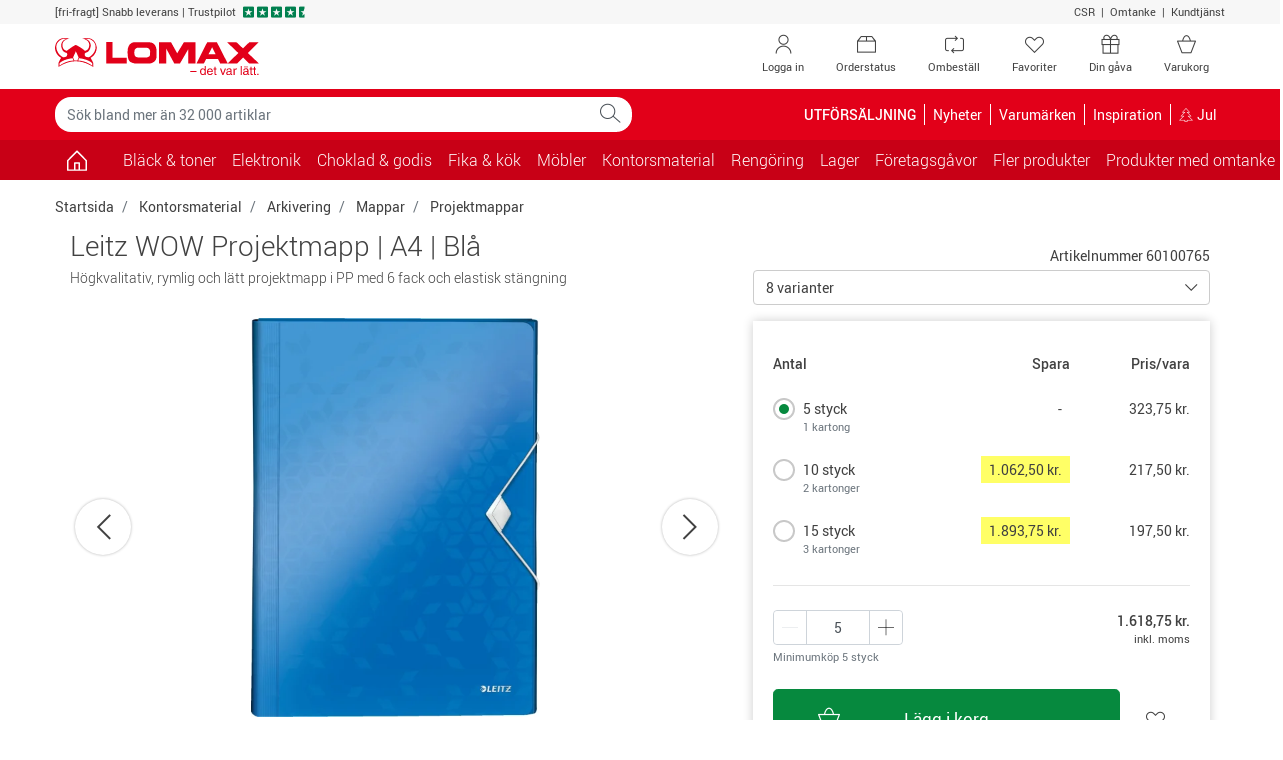

--- FILE ---
content_type: text/html; charset=utf-8
request_url: https://www.lomax.se/kontor/arkivering/mappar/projektmappar/leitz-wow-projektmapp--a4--bla-60100765/
body_size: 31421
content:

<!DOCTYPE html>
<html lang="sv-SE">
    <head>


<meta charset="utf-8">
<meta name="viewport" content="width=device-width, initial-scale=1.0, minimum-scale=1.0, maximum-scale=1.0, viewport-fit=cover, user-scalable=no" />
<meta http-equiv="X-UA-Compatible" content="IE=edge">

                <script type="text/javascript" src="https://try.abtasty.com/b5f7d85ba11d793be926a7c2994510f4.js"></script>
        <link rel="dns-prefetch" href="https://fonts.googleapis.com">
        <link rel="dns-prefetch" href="https://fonts.gstatic.com">
        <link rel="dns-prefetch" href="https://www.googletagmanager.com">
        <link rel="dns-prefetch" href="https://use.fortawesome.com">
        <link rel="dns-prefetch" href="https://apis.google.com">
        <link rel="dns-prefetch" href="https://v2.zopim.com">
        <link rel="dns-prefetch" href="https://connect.facebook.net">
        <link rel="dns-prefetch" href="https://static.zdassets.com">
        <link rel="dns-prefetch" href="https://cdn.lomax.dk">
        <link rel="dns-prefetch" href="https://ssl.gstatic.com">
<link rel="preload" as="image" href="https://cdn.lomax.se/images/t_item_large/f_auto/v1618485771/produkter/60100765/leitz-wow-projektmapp--a4--bla.jpg">
<title>Leitz WOW Projektmapp | A4 | Bl&#229; - | Lomax.se</title>
<meta name="description" content="K&#246;p Leitz WOW Projektmapp | A4 | Bl&#229; fr&#229;n Leitz p&#229; Lomax.se. Fri frakt p&#229; k&#246;p &#246;ver 999 kr exkl. moms och alltid snabb leverans!">    <!-- Schema.org markup for Google+ -->
    <meta itemprop="name" content="Leitz WOW Projektmapp | A4 | Bl&#229;">
    <meta itemprop="description" content="H&#246;gkvalitativ, rymlig och l&#228;tt projektmapp i PP med 6 fack och elastisk st&#228;ngning">
    <meta itemprop="image" content="https://cdn.lomax.se/images/t_item_large/f_auto/v1618485771/produkter/60100765/leitz-wow-projektmapp--a4--bla.jpg">

    <!-- Open Graph data -->
<meta property="og:type" content="article" />
    <meta property="og:title" content="Leitz WOW Projektmapp | A4 | Bl&#229;" />
    <meta property="og:url" content="https://www.lomax.se/kontor/arkivering/mappar/projektmappar/leitz-wow-projektmapp--a4--bla-60100765/" />
    <meta property="og:description" content="H&#246;gkvalitativ, rymlig och l&#228;tt projektmapp i PP med 6 fack och elastisk st&#228;ngning" />
    <meta property="og:image" content="https://cdn.lomax.se/images/t_item_large/f_auto/v1618485771/produkter/60100765/leitz-wow-projektmapp--a4--bla.jpg" />
    <meta property="og:image:secure_url" content="https://cdn.lomax.se/images/t_item_large/f_auto/v1618485771/produkter/60100765/leitz-wow-projektmapp--a4--bla.jpg" />

        <meta property="product:price:amount" content="323.75">
        <meta property="product:price:currency" content="SEK">
        <meta property="product:pretax_price:amount" content="259.00">
        <meta property="product:pretax_price:currency" content="SEK">




    <link rel="canonical" href="https://www.lomax.se/kontor/arkivering/mappar/projektmappar/leitz-wow-projektmapp--a4--bla-60100765/">
    <link rel="alternate" href="https://www.lomax.dk/kontorartikler/arkivering/mapper/projektmapper/leitz-wow-projektmappe--a4--blaa-60100765/" hreflang="da" />
    <link rel="alternate" href="https://www.lomax.se/kontor/arkivering/mappar/projektmappar/leitz-wow-projektmapp--a4--bla-60100765/" hreflang="sv" />






 




        <style>
            body {
                margin: 0;
                font-family: Roboto,"Helvetica Neue",Arial,sans-serif;
                font-size: .875rem;
            }

            .container {
                width: 100%;
                padding-right: 15px;
                padding-left: 15px;
                margin-right: auto;
                margin-left: auto;
            }

            .row {
                display: flex;
                flex-wrap: wrap;
                margin-right: -15px;
                margin-left: -15px;
            }

            *, *::before, *::after {
                box-sizing: border-box;
            }

            .col-1, .col-2, .col-3, .col-4, .col-5, .col-6, .col-7, .col-8, .col-9, .col-10, .col-11, .col-12, .col, .col-auto, .col-sm-1, .col-sm-2, .col-sm-3, .col-sm-4, .col-sm-5, .col-sm-6, .col-sm-7, .col-sm-8, .col-sm-9, .col-sm-10, .col-sm-11, .col-sm-12, .col-sm, .col-sm-auto, .col-md-1, .col-md-2, .col-md-3, .col-md-4, .col-md-5, .col-md-6, .col-md-7, .col-md-8, .col-md-9, .col-md-10, .col-md-11, .col-md-12, .col-md, .col-md-auto, .col-lg-1, .col-lg-2, .col-lg-3, .col-lg-4, .col-lg-5, .col-lg-6, .col-lg-7, .col-lg-8, .col-lg-9, .col-lg-10, .col-lg-11, .col-lg-12, .col-lg, .col-lg-auto, .col-xl-1, .col-xl-2, .col-xl-3, .col-xl-4, .col-xl-5, .col-xl-6, .col-xl-7, .col-xl-8, .col-xl-9, .col-xl-10, .col-xl-11, .col-xl-12, .col-xl, .col-xl-auto {
                position: relative;
                width: 100%;
                padding-right: 15px;
                padding-left: 15px;
            }

            .col-6 {
                flex: 0 0 50%;
                max-width: 50%;
            }

            .h-100 {
                height: 100% !important;
            }

            .w-50 {
                width: 50% !important;
            }

            .mb-3, .my-3 {
                margin-bottom: 1rem !important;
            }

            .pt-2, .py-2 {
                padding-top: .5rem !important;
            }

            .pb-2, .py-2 {
                padding-bottom: .5rem !important;
            }

            .pl-3, .px-3 {
                padding-left: 1rem !important;
            }

            .pr-3, .px-3 {
                padding-right: 1rem !important;
            }

            .navbar .cart .dropdown-toggle {
                position: relative;
            }

                .navbar .cart .dropdown-toggle .lmx-basket + .cartnumber {
                    position: absolute;
                    left: 18px;
                    width: 31px;
                    text-align: center;
                    top: 5px;
                }

            .navbar > .container, .navbar > .container-fluid {
                display: flex;
                align-items: center;
                justify-content: space-between;
            }

            .navbar.top-menu {
                padding: 0;
            }

                .navbar.top-menu .nav-item .nav-link {
                    position: relative;
                }

            .navbar-nav {
                display: flex;
                padding-left: 0;
                list-style: none;
            }

            .nav-link {
                display: block;
            }

            .navbar-expand .navbar-nav {
                flex-direction: row;
            }

                .navbar-expand .navbar-nav .nav-link {
                    padding-right: .5rem;
                }

            .navbar-toggler {
                background-color: transparent;
                border: 1px solid transparent;
                border-radius: .25rem;
            }

            .navbar.bg-danger .navbar-brand {
                padding: 8px 12px 8px 12px;
            }

            .navbar.bg-danger .nav-link, .navbar.bg-danger .navbar-brand {
                color: #fff;
                font-size: 1rem;
            }

            .navbar.bg-danger .cart {
                display: none;
            }

            .collapse:not(.show) {
                display: none;
            }

            .modal {
                display: none;
            }

            .input-group {
                display: flex;
            }

            .input-group-prepend, .input-group-append {
                display: flex;
            }

            .input-group-text {
                padding: .375rem .75rem;
                line-height: 1.5;
                border: 1px solid #ced4da;
            }

            .input-group-prepend, .input-group-append {
                display: flex;
            }

            .form-control {
                padding: .375rem .75rem;
            }

            .dropup, .dropright, .dropdown, .dropleft {
                position: relative;
            }

            .dropdown-toggle {
                display: -webkit-box;
                display: -ms-flexbox;
                display: flex;
                -webkit-box-pack: justify;
                -ms-flex-pack: justify;
                -ms-flex-align: center;
                padding-right: 32px;
            }

            .dropdown-menu {
                display: none;
            }

            .owl-carousel.owl-loaded {
                display: block;
            }

            .owl-carousel .owl-stage-outer {
                overflow: hidden;
            }

            .owl-carousel .owl-item {
                float: left;
            }

            .popular-products-carousel .owl-item .productitem {
                max-width: 170px;
                margin: auto;
            }

            img {
                max-width: 100%;
                height: auto;
                vertical-align: middle;
                border-style: none;
            }

            .img-fluid {
                max-width: 100%;
                height: auto;
            }

            .lmx {
                display: inline-block;
                font: normal normal normal 14px/1 LomaxDk;
            }

            .lmx-lg {
                font-size: 1.33333333em;
                line-height: .75em;
                vertical-align: -15%;
            }

            .lmx-2x {
                font-size: 2em;
            }

            a {
                text-decoration: none;
            }

            .text-white {
                color: #fff !important;
            }

            .text-danger {
                color: #e20019 !important;
            }

            .bg-danger {
                background-color: #e20019 !important;
            }

            .text-dark {
                color: #414141 !important;
            }

            .btn {
                border: 1px solid transparent;
                padding: .375rem .75rem;
            }

            .btn-trans-white {
                border-color: #6c757d;
            }

            .d-block {
                display: block !important;
            }

            .d-inline-block {
                display: inline-block !important;
            }

            .d-none {
                display: none !important;
            }

            .d-flex {
                display: flex !important;
            }

            @media(min-width:576px) {
                .container {
                    max-width: 576px;
                }

                .col-sm-6 {
                    flex: 0 0 50%;
                    max-width: 50%;
                }
            }

            @media(max-width:767px) {
                .navbar.top-menu .nav-item .lmx-user {
                    font-size: 25px;
                    line-height: 47px;
                }

                .navbar.top-menu .nav-item .lmx-heart {
                    font-size: 25px;
                    line-height: 47px;
                }
            }

            @media(min-width:768px) {
                .container {
                    max-width: 768px;
                }

                .navbar.top-menu .nav-item.your-gift-menu.d-none {
                    display: list-item !important;
                }

                .d-md-block {
                    display: block !important;
                }

                .col-md-3 {
                    flex: 0 0 25%;
                    max-width: 25%;
                }

                .col-md-6 {
                    flex: 0 0 50%;
                    max-width: 50%;
                }
            }

            @media(max-width:991px) {
                .navbar#megamenu .navbar-collapse {
                    -webkit-transform: translateZ(0);
                    transform: translateZ(0);
                    transition: -webkit-transform .2s ease-in-out;
                    transition: transform .2s ease-in-out;
                    transition: transform .2s ease-in-out,-webkit-transform .2s ease-in-out;
                    -ms-overflow-style: none;
                    width: 315px;
                    position: fixed;
                    left: -315px;
                    top: 0;
                    bottom: 0;
                    background-color: #fff;
                    z-index: 99;
                }

                    .navbar#megamenu .navbar-collapse.show {
                        -webkit-transform: translate3d(315px,0,0);
                        transform: translate3d(315px,0,0);
                        overflow-x: hidden;
                    }

                .navbar .cart {
                    min-width: 70px;
                }

                .navbar.bg-danger .navbar-toggler {
                    padding: 1rem .75rem;
                    font-size: .6rem;
                }

                    .navbar.bg-danger .navbar-toggler > span {
                        font-size: 1.09rem;
                    }
            }

            @media(min-width:992px) {
                .container {
                    max-width: 992px;
                }

                .d-lg-block {
                    display: block !important;
                }

                .d-lg-inline-block {
                    display: inline-block !important;
                }

                .d-lg-none {
                    display: none !important;
                }

                .d-lg-flex {
                    display: flex !important;
                }

                .navbar.top-menu .nav-item.d-none.order-status, .navbar.top-menu .nav-item.d-none.reorder {
                    display: none !important;
                }

                .navbar.top-menu .nav-item.d-none {
                    display: list-item !important;
                }

                .navbar-expand-lg .navbar-collapse {
                    display: flex !important;
                    flex-basis: auto;
                }

                .navbar-expand-lg .navbar-nav {
                    flex-direction: row;
                }

                .navbar-expand-lg .navbar-toggler {
                    display: none;
                }

                .navbar-expand-lg .navbar-nav .nav-link {
                    padding-right: .5rem;
                    padding-left: .5rem;
                }

                .col-lg-3 {
                    flex: 0 0 25%;
                    max-width: 25%;
                }
            }

            @media(min-width:1200px) {
                .container {
                    max-width: 1200px;
                }

                .navbar.top-menu .nav-item.order-status.d-none, .navbar.top-menu .nav-item.reorder.d-none {
                    display: list-item !important;
                }
            }

            .container-filters .input-wrap {
                width: 100%;
            }

            .container-filters .dropdown {
                width: 100%;
            }

            .container-filters .dropdown-menu {
                max-height: 580px;
                overflow: auto;
            }

            .container-filters {
                margin-bottom: 1rem;
            }

                .container-filters .btn {
                    background-color: white;
                }

                    .container-filters .btn.disabled {
                        background-color: transparent;
                    }

                .container-filters .btn,
                .container-filters .dropdown-menu {
                    width: 100%
                }

            .container-wrap {
                background-color: #f7f7f7;
            }

            @media(min-width:768px) {
                .container-filters .input-wrap {
                    max-width: 286px;
                }
            }
        </style>


<link href="/resources/css?v=YONZN-c4yCNRVuKuJDO0qWKzTcO8IN_xyuymCnr6Jb01" rel="stylesheet"/>







<script type="application/ld+json">
{
    "@context": "https://schema.org",
    "@type": "WebSite",
    "url": "https://www.lomax.se/",
    "potentialAction": {
    "@type": "SearchAction",
    "target": "https://www.lomax.se/sok/?q={search_term_string}",
    "query-input": "required name=search_term_string"
    }
}
</script>




<script type="text/javascript">
    if (!Object.assign) {
        Object.assign = function (target) {
            'use strict';
            if (target == null) {
                throw new TypeError('Cannot convert undefined or null to object');
            }

            target = Object(target);
            for (var index = 1; index < arguments.length; index++) {
                var source = arguments[index];
                if (source != null) {
                    for (var key in source) {
                        if (Object.prototype.hasOwnProperty.call(source, key)) {
                            target[key] = source[key];
                        }
                    }
                }
            }
            return target;
        };
    }</script>





<script>
    var responsiveVersion = function () {
        var check = false;
        (function (a) { if (/(android|bb\d+|meego).+mobile|avantgo|bada\/|blackberry|blazer|compal|elaine|fennec|hiptop|iemobile|ip(hone|od)|iris|kindle|lge |maemo|midp|mmp|mobile.+firefox|netfront|opera m(ob|in)i|palm( os)?|phone|p(ixi|re)\/|plucker|pocket|psp|series(4|6)0|symbian|treo|up\.(browser|link)|vodafone|wap|windows ce|xda|xiino/i.test(a) || /1207|6310|6590|3gso|4thp|50[1-6]i|770s|802s|a wa|abac|ac(er|oo|s\-)|ai(ko|rn)|al(av|ca|co)|amoi|an(ex|ny|yw)|aptu|ar(ch|go)|as(te|us)|attw|au(di|\-m|r |s )|avan|be(ck|ll|nq)|bi(lb|rd)|bl(ac|az)|br(e|v)w|bumb|bw\-(n|u)|c55\/|capi|ccwa|cdm\-|cell|chtm|cldc|cmd\-|co(mp|nd)|craw|da(it|ll|ng)|dbte|dc\-s|devi|dica|dmob|do(c|p)o|ds(12|\-d)|el(49|ai)|em(l2|ul)|er(ic|k0)|esl8|ez([4-7]0|os|wa|ze)|fetc|fly(\-|_)|g1 u|g560|gene|gf\-5|g\-mo|go(\.w|od)|gr(ad|un)|haie|hcit|hd\-(m|p|t)|hei\-|hi(pt|ta)|hp( i|ip)|hs\-c|ht(c(\-| |_|a|g|p|s|t)|tp)|hu(aw|tc)|i\-(20|go|ma)|i230|iac( |\-|\/)|ibro|idea|ig01|ikom|im1k|inno|ipaq|iris|ja(t|v)a|jbro|jemu|jigs|kddi|keji|kgt( |\/)|klon|kpt |kwc\-|kyo(c|k)|le(no|xi)|lg( g|\/(k|l|u)|50|54|\-[a-w])|libw|lynx|m1\-w|m3ga|m50\/|ma(te|ui|xo)|mc(01|21|ca)|m\-cr|me(rc|ri)|mi(o8|oa|ts)|mmef|mo(01|02|bi|de|do|t(\-| |o|v)|zz)|mt(50|p1|v )|mwbp|mywa|n10[0-2]|n20[2-3]|n30(0|2)|n50(0|2|5)|n7(0(0|1)|10)|ne((c|m)\-|on|tf|wf|wg|wt)|nok(6|i)|nzph|o2im|op(ti|wv)|oran|owg1|p800|pan(a|d|t)|pdxg|pg(13|\-([1-8]|c))|phil|pire|pl(ay|uc)|pn\-2|po(ck|rt|se)|prox|psio|pt\-g|qa\-a|qc(07|12|21|32|60|\-[2-7]|i\-)|qtek|r380|r600|raks|rim9|ro(ve|zo)|s55\/|sa(ge|ma|mm|ms|ny|va)|sc(01|h\-|oo|p\-)|sdk\/|se(c(\-|0|1)|47|mc|nd|ri)|sgh\-|shar|sie(\-|m)|sk\-0|sl(45|id)|sm(al|ar|b3|it|t5)|so(ft|ny)|sp(01|h\-|v\-|v )|sy(01|mb)|t2(18|50)|t6(00|10|18)|ta(gt|lk)|tcl\-|tdg\-|tel(i|m)|tim\-|t\-mo|to(pl|sh)|ts(70|m\-|m3|m5)|tx\-9|up(\.b|g1|si)|utst|v400|v750|veri|vi(rg|te)|vk(40|5[0-3]|\-v)|vm40|voda|vulc|vx(52|53|60|61|70|80|81|83|85|98)|w3c(\-| )|webc|whit|wi(g |nc|nw)|wmlb|wonu|x700|yas\-|your|zeto|zte\-/i.test(a.substr(0, 4))) check = true; })(navigator.userAgent || navigator.vendor || window.opera);
        return Boolean(check);
    };

    window.dataLayer = window.dataLayer || [];
    dataLayer.push({
            'visitorState': 'Undefined',
                    'customerId': undefined,
                    'contactId': undefined,
                    'pageTemplate': 'ProductPage',
                    'environment': 'production',
        'responsiveVersion': responsiveVersion() === false ? 'desktop' : 'mobile',
        'userIsLoggedIn': 'no' // 'yes' or 'no'
    });
</script>


<!-- Google Tag Manager -->
<script data-init="googletagmanager">
    (function(w,d,s,l,i){w[l]=w[l]||[];w[l].push({'gtm.start':
            new Date().getTime(),event:'gtm.js'});var f=d.getElementsByTagName(s)[0],
            j=d.createElement(s),dl=l!='dataLayer'?'&l='+l:'';j.async=true;j.src=
            'https://www.googletagmanager.com/gtm.js?id='+i+dl;f.parentNode.insertBefore(j,f);
    })(window, document, 'script', 'dataLayer', 'GTM-52QM4HF');
</script>
<!-- End Google Tag Manager -->
<script type="text/javascript">

    // Debug af dataLayer.push
    window.dataLayer = window.dataLayer || [];

    window.lomaxContentDataLayerReady = false;
    window.dataLayer.pushStashed = window.dataLayer.push;
    window.dataLayer.push = function (data) {
        window.dataLayer.pushStashed(data);
        if (!window.lomaxContentDataLayerReady && data && data.event === "cookie_cat_necessary") {
            window.lomaxContentDataLayerReady = true;
        }
    }

    window.lomaxDataLayerList = [];
    window.lomaxDataLayerPush = function(data) {
        if (window.lomaxContentDataLayerReady) {
            dataLayer.push(data);
        } else {
            window.lomaxDataLayerList.push(data);
        }
    }
</script>


<script async src="https://use.fortawesome.com/488d803b.js"></script>


    </head>
    <body data-init="basket">
        
<script charset="utf-8" type="text/javascript">

    var R3_COMMON;
    var rrCommon = function () {
        
    }

    //window.addEventListener('CookieInformationConsentGiven', function (event) { 
    //    if (CookieInformation.getConsentGivenFor('cookie_cat_marketing')) {

    //        rrCommon();

    //    } 
    //}, false); 
</script>

        <div ></div>
        
        
<div id="modals" data-init="util">
<div id="spinner-modal" class="modal spinner-modal" data-backdrop="static" data-keyboard="false" tabindex="-1" role="dialog" aria-hidden="true">
    <div class="modal-dialog modal-sm modal-dialog-centered">
        <div class="modal-content m-auto" style="width: 48px">
            <span class="lmx lmx-spinner lmx-spin lmx-3x"></span>
        </div>
    </div>
</div>
<!-- Modal -->
<div class="modal fade" id="loginModal" tabindex="-1" role="dialog" aria-labelledby="genericModalLabel" aria-hidden="true" data-init="account"><div class="modal-dialog modal-lg" role="document"><div class="modal-content"><div class="modal-body p-4"><button type="button" class="close close-fixed-top" data-dismiss="modal" aria-label="Close"><span aria-hidden="true" ><i class="lmx lmx-times" aria-hidden="true"></i></span></button><p class="h3 mb-4 text-center text-md-left">Logga in</p>        <div id="loginBody" data-loggedin="False">
            <div id="FavouriteLoginSuggestionMessage" class="pb-4 d-none">
                Om du loggar in så sparas dina favoriter på ditt konto så du kan se dem nästa gång du besöker oss
            </div>


<div id="loginContent">
    <div class="row">
        <div class="col-sm-6">
            <div id="recieveEmailText" role="alert">
            </div>
            <div id="login-form-container" class="card border-0">
                <!--<label style=""></label>-->
<form id="login-modal-form" class="h-100 flex-column justify-content-between" method="post" >
    <div class="form-group">
        <label id="LoginModalUserNameLabel" for="LoginModalUserName">Användarnamn:</label>
        <div class="input-holder">
            <input type="email" class="form-control username" name="LoginModalUserName" id="LoginModalUserName" data-msg="Ange ett användarnamn" tabindex="1" required>
        </div>
    </div>
    <div class="form-group">
        <label id="LoginModalPasswordLabel" class="w-100" for="LoginModalPassword">
            Lösenord:
        </label>
        <div class="input-holder">
            <input type="password" class="form-control password" name="LoginModalPassword" id="LoginModalPassword" data-msg="Ange ett lösenord" tabindex="2" required>
        </div>
    </div>
    <div id="loginErrorMsg" data-errormsg="Fel användarnamn eller lösenord">
    </div>
    
    <button type="submit" class="btn btn-lg btn-success btn-block d-flex align-items-center justify-content-between" data-toggle="modal" role="button">
        <span class="w-25 lmx lmx-user lmx-2x"></span>
        <span class="w-50">Logga in</span>
        <span class="w-25"></span>
    </button>
</form>
            </div>
            <!--Glemt kode-->
            <div class="text-center my-4">
                <a id="forgot-password" href="#">Glömt ditt lösenord?</a>
            </div>
        </div>
        <div class="col-sm-6">
            <div>
                <p class="h5 mb-3" text-size="95%">F&ouml;rdelar med att logga in</p>
<ul class="list-unstyled">
    <li class="mb-3"><em class="lmx lmx-check text-success"></em>&nbsp;Betala med din bonus</li>
    <li class="mb-3"><em class="lmx lmx-check text-success"></em>&nbsp;Se intj&auml;nad&nbsp;<a href="/om-oss/kvartalsbonus-saa-fungerar-det/">KvartalsBonus</a></li>
    <li class="mb-3"><em class="lmx lmx-check text-success"></em>&nbsp;Ombest&auml;ll varor</li>
    <li class="mb-3"><em class="lmx lmx-check text-success"></em>&nbsp;Se dina fakturor digitalt</li>
</ul>
<p class="h5 mb-3" text-size="95%">Ny kund?</p>
<p style="margin-top: 0pt; margin-bottom: 0pt; margin-left: 0in; text-align: left;"><span style="color: black;">Genomf&ouml;r ett k&ouml;p, s&aring; blir du registrerad som kund och kan logga in n&auml;sta g&aring;ng du ska handla hos Lomax. Du kan &auml;ven skapa en profil <a href="/ny-kund/">h&auml;r</a>.</span></p>
            </div>
            
        </div>
    </div>
</div>


        </div>
        <div class="d-none" id="loginHeadlineStandard">Logga in</div>
        <div class="d-none" id="loginHeadlineFavorite">Vill du logga in?</div>
</div></div></div></div>


<!-- Modal -->
<div class="modal fade" id="forgotPasswordModal" tabindex="-1" role="dialog" aria-labelledby="genericModalLabel" aria-hidden="true" data-init="account"><div class="modal-dialog modal-lg" role="document"><div class="modal-content"><div class="modal-body p-4"><button type="button" class="close close-fixed-top" data-dismiss="modal" aria-label="Close"><span aria-hidden="true" ><i class="lmx lmx-times" aria-hidden="true"></i></span></button><p class="h3 mb-4 text-center text-md-left">Logga in</p>    <div id="recieveEmailText"></div>
    <div class="row">
        <!--Forgot Password-->
        <div class="col-lg-6">
            <div id="forgot-password-error" role="alert">
            </div>
            <form id="forgot-password-modal-form" class="card d-block d-lg-flex border-0 flex-column justify-content-around">
                <p class="h5">Glömt dina inloggningsuppgifter?</p>
                <div class="mb-3">Ange din e-post så skickar vi nya inloggningsuppgifter till dig.</div>
                <div class="form-group">
                    <label for="RecoverPasswordEmail" class="font-weight-bold">Din e-postadress:</label>
                    <div class="input-holder">
                        <input id="RecoverPasswordEmail" class="recover-password-input w-100 form-control" type="email" name="email" pattern="\w+([-+.']\w+)*&#64;\w+([-.]\w+)*\.\w+([-.]\w+)*" data-msg="Ange en e-postadress" aria-label="Ange en e-postadress" required />
                    </div>
                </div>
                <div class="row">
                    <div class="col">
                        <button type="button" class="recover-password-cancel btn btn-secondary btn-block">Avbryt</button>
                    </div>

                    <div class="col text-right">
                        <button type="submit" class="recover-password btn btn-success btn-block">Skicka via e-post</button>
                    </div>
                </div>
            </form>
        </div>
        <div class="col-sm-6 p-3 d-none d-lg-block">
            <div>
                <p class="h5 mb-3" text-size="95%">F&ouml;rdelar med att logga in</p>
<ul class="list-unstyled">
    <li class="mb-3"><em class="lmx lmx-check text-success"></em>&nbsp;Betala med din bonus</li>
    <li class="mb-3"><em class="lmx lmx-check text-success"></em>&nbsp;Se intj&auml;nad&nbsp;<a href="/om-oss/kvartalsbonus-saa-fungerar-det/">KvartalsBonus</a></li>
    <li class="mb-3"><em class="lmx lmx-check text-success"></em>&nbsp;Ombest&auml;ll varor</li>
    <li class="mb-3"><em class="lmx lmx-check text-success"></em>&nbsp;Se dina fakturor digitalt</li>
</ul>
<p class="h5 mb-3" text-size="95%">Ny kund?</p>
<p style="margin-top: 0pt; margin-bottom: 0pt; margin-left: 0in; text-align: left;"><span style="color: black;">Genomf&ouml;r ett k&ouml;p, s&aring; blir du registrerad som kund och kan logga in n&auml;sta g&aring;ng du ska handla hos Lomax. Du kan &auml;ven skapa en profil <a href="/ny-kund/">h&auml;r</a>.</span></p>
            </div>
            
        </div>
    </div>
</div></div></div></div>

<div class="modal fade" id="errorMessageModal" tabindex="-1" role="dialog" aria-labelledby="genericModalLabel" aria-hidden="true"><div class="modal-dialog " role="document"><div class="modal-content"><div class="modal-body p-4"><button type="button" class="close close-fixed-top" data-dismiss="modal" aria-label="Close"><span aria-hidden="true" ><i class="lmx lmx-times" aria-hidden="true"></i></span></button><p class="h3 mb-4 text-center text-md-left">Ett fel har inträffat.</p><form>
    <div class="form-group mb-4">
        <div id="error-message-code"></div>
        <div id="error-message"></div>
        <div id="error-message-generic">
            Det uppstod dessvärre ett tekniskt fel – Vänligen försök igen, eller kontakta kundtjänst på telefon 042-400 93 00 om felet kvarstår.
        </div>
    </div>
        <button class="btn btn-primary font-weight-bold mb-5 voucher-input-btn" data-dismiss="modal">
            OK
        </button>
</form>
</div></div></div></div>



<div class="modal fade" id="voucher-modal" tabindex="-1" role="dialog" aria-labelledby="genericModalLabel" aria-hidden="true"><div class="modal-dialog " role="document"><div class="modal-content"><div class="modal-body p-4"><button type="button" class="close close-fixed-top" data-dismiss="modal" aria-label="Close"><span aria-hidden="true" ><i class="lmx lmx-times" aria-hidden="true"></i></span></button><p class="h3 mb-4 text-center text-md-left">Gåvo-/rabattkod</p>    <form class="w-75 mx-auto">
        <div class="form-group">
            <input type="text" aria-label="Ange kod" id="voucher-modal-input" class="form-control d-inline-block voucher-input-text" placeholder="Ange kod" name="voucher" />
        </div>
        <div id="voucher-modal-error"></div>
            <button class="btn btn-success mb-3 voucher-input-btn float-right btn-xs-block">
                Aktivera
                <i class="lmx lmx-chevron-right ml-1"></i>
            </button>
    </form>
</div></div></div></div>


<!-- Modal -->
<div class="modal fade" id="added-to-basket-modal" tabindex="-1" role="dialog" aria-labelledby="genericModalLabel" aria-hidden="true"><div class="modal-dialog modal-xl" role="document"><div class="modal-content"><div class="modal-body p-4"><button type="button" class="close close-fixed-top" data-dismiss="modal" aria-label="Close"><span aria-hidden="true" ><i class="lmx lmx-times" aria-hidden="true"></i></span></button>    <div id="added-to-basket-modal-content">


    </div>
    <div id="added-to-basket-modal-product-slider">
        
<!--Related products-->
<div id="added-to-basket-related-products" data-data-source-id="{5D28F0EC-F506-4199-BB00-7C60A9B2DA36}"></div>

<div id="IDafUYq8OdcUSz3vb9Rmbg4w"
     data-recommend-clientside="1"
     data-recommend-id="{98E3D691-1DB7-4670-8FEC-1E0ECD229A5D}"
     data-elm-id="ID6ts9dRNIAkStS9uT7QJ4wQ"
     data-name="Other Overlay Upsell Box 1"
     ></div>




    </div>
    <div id="rr-add-to-cart-script"></div>
        <p class="small text-center py-2">Alla priser visas inkl. moms</p>
</div></div></div></div><div class="modal fade" tabindex="-1" role="dialog" id="productVatModal" aria-hidden="true"></div>
<div id="select-favoritelist-modal-container"></div><div class="modal product-information-modal fade" id="ProductInformationModal" tabindex="-1" role="dialog" aria-labelledby="ProductInformationModalLabel" aria-hidden="true">
    <div class="modal-dialog modal-lg" role="document">

    </div>
</div>


<div class="modal fade" id="cookieModal" tabindex="-1" role="dialog" aria-labelledby="cookieModalLabel" aria-hidden="true" data-init="account">
    <div class="modal-dialog modal-lg" role="document">
        <div class="modal-content bg-transparent">
            <div class="modal-body text-center p-0">
                <div class="bg-white p-5">
                    <p class="h4 mb-5" id="cookieModalLabel">
                        
                        <img height="39" width="204" src="https://cdn.lomax.dk/image/upload/c_scale,h_39,w_204/v1581520278/logos/lomax-logo-se.svg" alt="Lomax - det var l&#228;tt." />
                    </p>
                    <h4 class="mb-3" style="font-weight: 100;">Jag handlar som </h4>
                    <div class="row justify-content-center">
                        <div class="col-lg-3 col-6 mb-2 mb-md-0">
                            <button class="btn btn-primary w-100 py-3 btn-segment" data-segment="business">F&#246;retag</button>
                            <div class="pt-1">Priser exkl. moms</div>
                        </div>
                        <div class="col-lg-3 col-6">
                            <button class="btn btn-warning text-white py-3 w-100 btn-segment" data-segment="private">Privatperson</button>
                            <div class="pt-1">Priser inkl. moms</div>
                        </div>
                    </div>
                </div>
            </div>
        </div>
    </div>
</div>


<div class="modal fade" id="genericModal" tabindex="-1" role="dialog" aria-labelledby="genericModalLabel" aria-hidden="true"><div class="modal-dialog " role="document"><div class="modal-content"><div class="modal-body p-4"><button type="button" class="close close-fixed-top" data-dismiss="modal" aria-label="Close"><span aria-hidden="true" ><i class="lmx lmx-times" aria-hidden="true"></i></span></button>    <div id="genericModalLoader" class="text-center" style="display: none;">
        <div class="lmx lmx-spinner lmx-spin lmx-3x" aria-hidden="true"></div>
    </div>
    <div id="modalContent"></div>
</div></div></div></div>

    

    <div id="suggestReplaceModal_productlist"></div>
    <!--Quantity Modal-->
    <div id="quantityModalContainer" class="quantity-modal-container"></div>

    <!--Certificate Modal-->
    <dialog class="certmodal" id="certmodal" data-certmodal></dialog>
    <!--Contact Info Modal-->
    <dialog class="certmodal" id="contactinfomodal"></dialog>
</div>
        <div id="header-top">
            <div class="container-fluid bg-light small">
                <div class="container">
                    <div class="row py-1">
                        <div class="col-12 col-md-9 text-center text-md-left">
                            <ul class="list-inline">
                                <li class="list-inline-item mr-0">
                                    <span>[fri-fragt]</span>
                                </li>
                                <li class="list-inline-item mr-0">
                                    Snabb leverans |
                                </li>
                                <li class="list-inline-item mr-0 d-none d-md-inline-block">
                                    
                                <a href="https://se.trustpilot.com/review/lomax.se" target="_blank" rel="noopener noreferrer">
                                    <span class="text-dark">Trustpilot</span>
                                    <span class="stars ml-1">
                                        <em class="lmx lmx-trustpilotstar text-trustpilot" aria-hidden="true"></em>
                                        <em class="lmx lmx-trustpilotstar text-trustpilot" aria-hidden="true"></em>
                                        <em class="lmx lmx-trustpilotstar text-trustpilot" aria-hidden="true"></em>
                                        <em class="lmx lmx-trustpilotstar text-trustpilot" aria-hidden="true"></em>
 <em class="lmx lmx-trustpilotstar-half text-trustpilot" aria-hidden="true"></em>
                                    </span>
                                </a>

                                </li>
                            </ul>
                        </div>
                        <div class="col-md-3 text-right d-none d-md-block">
                            <a href="/om-oss/csr/">CSR</a>  |  <a href="/omtanke/">Omtanke</a>  |  <a href="/om-oss/kontakta-oss/">Kundtjänst</a>
                        </div>
                    </div>
                </div>
            </div>
            
        </div>
        <div id="header" data-init="account">
            

<nav class="navbar top-menu">
    <div class="container py-0 py-md-2">
        <a href="/">
            <div class="navbar-brand text-danger mr-0">
                <img height="39" width="204" src="https://cdn.lomax.dk/image/upload/c_scale,h_39,w_204/v1581520278/logos/lomax-logo-se.svg" alt="Lomax - det var l&#228;tt." />
            </div>
        </a>
        <div class="navbar-expand" id="navbarHeader">
            <ul class="nav navbar-nav ml-auto mt-0 d-flex align-items-center">                




                            <li class="nav-item " id="login">
                                <a class="nav-link py-0 text-center px-2 px-md-3" href="#loginModal">
                                        <i class="lmx lmx-user lmx-lg text-dark"></i>
                                    <small class="d-none d-md-block">
                                        Logga in
                                    </small>
                                </a>
                            </li>
                        <li class="nav-item d-none order-status" id="topmenu-order-status">
                            <a class="nav-link py-0 text-center px-3" href="/mina-sidor/ordrar/" >
                                    <i class="lmx lmx-status lmx-lg text-dark"></i>
                                <small class="d-none d-md-block">Orderstatus</small>
                            </a>
                        </li>
                        <li class="nav-item d-none reorder" id="topmenu-reorder">
                            <a class="nav-link py-0 text-center px-3" href="/mina-sidor/ombest&#228;ll-varor/" >
                                    <i class="lmx lmx-reorder lmx-lg text-dark"></i>
                                <small class="d-none d-md-block">Ombest&#228;ll</small>
                            </a>
                        </li>
                        <li class="nav-item d-none d-md-inline-block" id="topmenu-favorites">
                            <a class="nav-link py-0 text-center px-3" href="/min-favoritlista/" >
                                    <i class="lmx lmx-heart lmx-lg text-dark"></i>
                                <small class="d-none d-md-block">Favoriter</small>
                            </a>
                        </li>
                            <li class="nav-item " id="topmenu-yourgift">
                                <a class="nav-link py-0 text-center px-2 px-md-3 pl-1" href="/din-gava/" >
                                        <i class="lmx lmx-gift lmx-lg text-dark"></i>
                                    <small class="d-none d-md-block">Din g&#229;va</small>
                                </a>
                            </li>




<li id="miniBasket" class="nav-item position-relative cart" data-init="basket">
    



    <a class="nav-link py-0 text-center px-2 px-md-3 pl-1" id="Preview" href="/varukorg/">
            <i class="lmx lmx-cart lmx-lg text-dark"></i>
    <small class="d-none d-md-block">Varukorg</small>
    </a>
<div class="dropdown-menu w-100 small px-2 collapse" id="cartdropdown" style="transition: .15s;">
    <div class="dropdown-item mini-cart-footer px-0 no-hover" href="#">
        <div class="row mb-3">
            <div class="col-12">
                <div class="alert alert-primary text-center">
        <small>
            Fri frakt uppnådd
        </small>

                </div>
            </div>
            <div class="col-6 pr-1">
                
                <button type="button" class="btn btn-trans-white w-100" onclick="$('#voucher-modal').modal('toggle');">
                    Gåvo-/rabattkod
                </button>
            </div>
            <div class="col-6 pl-1">
                    <a class="btn btn-success  w-100" href="/varukorg/">Varukorg<i class="lmx lmx-chevron-right ml-1"></i></a>
            </div>
        </div>
    </div>
    <div class="mini-cart-products">
        
        <div class="see-all-products d-flex align-items-end justify-content-center flex-wrap invisible">
            <a href="/varukorg/">Se alla varor</a>
            
        </div>
    </div>
    
</div>
    
</li>

            </ul>
        </div>
    </div>
</nav>


<div class="d-none" id="bonusmodaltext">
    <p class="h3  mb-4">KvartalsBonus</p>
    <p>Lomax KvartalsBonus är helt kostnadsfri och utan förpliktelser. Det enda du behöver göra är att skapa ett kundkonto och anmäla ditt intresse för att samla KvartalsBonus.</p>
<p>När du handlar hos Lomax så samlar du alltid minst 5% i bonus och vi sätter automatisk in din bonus på ditt kundkonto. <br />
Du samlar bonus på alla dina köp under ett kvartal, vilket innebär att du kan använda din bonus när du handlar under nästkommande kvartal.</p>
</div>



<nav class="navbar navbar-expand-lg navbar-light p-0  d-none d-lg-flex" id="searchMenu">
    <div class="container">

<form class="form-inline navbar-brand w-50 float-left searchbar p-0 my-2" data-init="search" autocomplete="off">
    <div class="input-group w-100 dropdown" data-init="favoritelist">
        
                <input class="form-control input-search dropdown-toggle" type="text" id="searchinput" data-toggle="dropdown" aria-haspopup="true" aria-expanded="false" placeholder="Sök bland mer än 32 000 artiklar" aria-label="Sök bland mer än 32 000 artiklar">

    <span class="input-group-append">
        <button class="input-group-text bg-white btn-search" type="submit">
            <i class="lmx lmx-search lmx-lg"></i>
        </button>
        
    </span>
        <div class="dropdown-menu mt-0" id="searchTypeaheadModal" aria-labelledby="searchinput">

        </div>
    </div>
</form>

        <div class="collapse navbar-collapse w-50" id="navbarSearch">
            <ul class="nav navbar-nav align-items-center ml-auto mt-2 mt-md-0">
                    <li class="nav-item">
                        <a class="nav-link font-weight-bold" href="/sok/?f9999=true">

                        <span class="font-weight-bold d-none d-lg-inline-block">UTF&Ouml;RS&Auml;LJNING</span>
<span class="d-inline-block d-lg-none"><i class="lmx lmx-outlet lmx-lg mr-3"></i>Utf&ouml;rs&auml;ljning</span>

                        </a>
                    </li>
                    <li class="nav-item">
                        <a class="nav-link " href="/sok/?f9993=true">

                        Nyheter

                        </a>
                    </li>
                    <li class="nav-item">
                        <a class="nav-link " href="/varumarken/">

                        <span class="d-none d-lg-inline-block">Varumärken</span>
<span class="d-inline-block d-lg-none"><i class="lmx lmx-brands lmx-lg mr-3"></i>Varumärken</span>

                        </a>
                    </li>
                    <li class="nav-item">
                        <a class="nav-link " href="/inspiration/">

                        <em class="lmx lmx-inspiration lmx-lg mr-3 d-inline-block d-lg-none"></em>Inspiration

                        </a>
                    </li>
                    <li class="nav-item">
                        <a class="nav-link " href="https://www.lomax.se/target/145/">

                        <span class="d-none d-lg-inline-block"><em class="lmx lmx-christmas-tree-outline mr-1"></em>Jul</span>
<span class="d-inline-block d-lg-none"><em class="lmx lmx-christmas-tree-outline lmx-lg mr-3"></em>Jul</span>

                        </a>
                    </li>
            </ul>
        </div>
    </div>
</nav>
<nav class="navbar navbar-expand-lg navbar-dark mb-0" id="megamenu">
    <div class="container">
        <button class="navbar-toggler text-white lead font-weight-normal py-2" type="button" data-toggle="collapse" data-target="#megamenu-collapse" aria-controls="megamenu-collapse" aria-expanded="false" aria-label="Toggle navigation">
            <span class="pb-1 d-block lmx lmx-menu"></span>Meny
        </button>
        <form class="form-inline d-lg-none p-0 mr-0 navbar-brand mobile-search px-2" autocomplete="off">
            <div class="input-group dropdown">
                <input class="form-control no-focus-outline bg-white" readonly="readonly" placeholder="Sök bland mer än 32 000 artiklar" data-toggle="modal" data-target="#mobileSearchModal" type="text" id="" value="">
                <span class="input-group-append">
                    <button class="btn btn-light bg-white" type="button" data-toggle="modal" data-target="#mobileSearchModal">
                        <i class="lmx lmx-search bg-white border-0 lead"></i>
                    </button>
                </span>
            </div>
        </form>


<div class="modal" id="mobileSearchModal" tabindex="-1" role="dialog" aria-labelledby="mobileSearchModalLabel" aria-hidden="true">
    <div class="modal-dialog" role="document">
        <div class="modal-content">
            <div class="modal-body p-0">
                
                        <!-- Search -->
                        <form class="form-inline p-0 navbar-brand w-100 searchbar-mobile" method="get" action="." autocomplete="off">
                            <div class="input-group w-100 dropdown">
                                <span class="input-group-prepend">
                                    <button class="btn bg-white border-bottom" data-dismiss="modal" aria-label="Close">
                                        <i class="lmx lmx-arrow-left"></i>
                                    </button>
                                </span>
                                <input class="form-control border-top-0 border-left-0 border-right-0 form-control-lg input-search-mobile no-focus-outline" placeholder="Sök bland närmare 32 000 artiklar" type="search" id="mobilesearchinput" data-toggle="dropdown" value="">
                                <span class="input-group-append">
                                    <button class="btn btn-sm border-top-0 border-right-0 d-none btn-trans-white bg-white border-left-0 clear-search">
                                        <span class="lmx-stack">
                                            <i class="lmx lmx-dot lmx-stack-2x text-secondary"></i>
                                            <i class="lmx lmx-times lmx-stack-1x text-white"></i>
                                        </span>
                                    </button>
                                    <button class="lead btn btn-primary btn-lg btn-search-mobile font-weight-normal d-none" type="submit">Sök</button>
                                </span>

                                <!-- Popular products -->
                                <div class="splittest-398-popular-products w-100 text-black text-wrap">
                                    <div id="popular-products-mobile-search" data-should-fetch="false">


<div id="ID6HM5fGW4kiq1bCYGJeeQ"
     data-recommend-clientside="1"
     data-recommend-id="{528E080C-9F01-4027-81EB-69F8F90720D7}"
     data-elm-id="IDicpIkZEKkWV2Qmj1skTTA"
     data-name="Popular products"
     ></div>




                                    </div>
                                </div>

                                <div id="search-typeahead-mobile" class="dropdown-menu border-0 w-100 mt-0 py-0" aria-labelledby="mobilesearchinput">
                                    <ul class="list-group">


    

</ul>
                                </div>
                            </div>
                        </form>
                    
            </div>
        </div>
    </div>
</div>
        <div class="collapse navbar-collapse pb-lg-0" id="megamenu-collapse">

            
            <div class="menu-header-mobile d-lg-none">
                
                <span id="mobilemenuheader" class="d-lg-none h4 dropdown-header text-center font-weight-400">Meny</span>
                
                <a href="#" class="close-menu-mobile text-dark">
                    <i class="lmx lmx-times"></i>
                </a>
            </div>
            
            <form class="form-inline d-none mx-2 searchbar" data-init="search" autocomplete="off">
                <div class="input-group dropdown">
                    <input class="form-control input-search dropdown-toggle" placeholder="Søg" type="text" id="menusearchinput" data-toggle="dropdown" aria-haspopup="true" aria-expanded="false">
                    <div class="input-group-append">

                        <button class="btn btn-light btn-search" type="submit">
                            <i class="lmx lmx-search bg-white border-0 lead"></i>
                        </button>
                    </div>
                    
                    <div class="dropdown-menu mt-0" id="searchMenuTypeaheadModal" aria-labelledby="menusearchinput">
                        
                    </div>
                </div>
            </form>
            
            <a class="navbar-brand d-none d-lg-inline-block brand-home" href="/">
                <i class="lmxi lmxi-home lmxi-lg"></i>
            </a>
            <ul class="navbar-nav justify-content-around w-100 mt-2 mt-lg-0" id="megamenuroot" data-textgotopage="Gå till sidan">

<li class="nav-item " data-init="search">
    <a href="/elektronik/black-och-toner/" class="nav-link "  aria-haspopup="true" aria-expanded="false">
Bl&#228;ck &amp; toner    </a>
    
</li>
<li class="nav-item dropdown" data-datasourceid="{73BCF5BE-85EC-43A3-B324-1E9BFD219AF9}">
        <a href="/elektronik/" class="nav-link dropdown-toggle" data-toggle="dropdown" aria-haspopup="true" aria-expanded="false">
            <span class="nav-link-title">Elektronik</span>
        </a>
    <div class="dropdown-menu">

    </div>
</li>




<li class="nav-item">
    <a href="/fika-och-kok/choklad-och-godis/" target="" class="nav-link ">
        Choklad &amp; godis
    </a>
</li>
<li class="nav-item dropdown" data-datasourceid="{B84C925A-3244-437F-99A9-A04D2A76190A}">
        <a href="/fika-och-kok/" class="nav-link dropdown-toggle" data-toggle="dropdown" aria-haspopup="true" aria-expanded="false">
            <span class="nav-link-title">Fika &amp; k&#246;k</span>
        </a>
    <div class="dropdown-menu">

    </div>
</li>




<li class="nav-item dropdown" data-datasourceid="{AC99D30C-7AED-4E3A-B575-08105194DC77}">
        <a href="/mobler/" class="nav-link dropdown-toggle" data-toggle="dropdown" aria-haspopup="true" aria-expanded="false">
            <span class="nav-link-title">M&#246;bler</span>
        </a>
    <div class="dropdown-menu">

    </div>
</li>




<li class="nav-item dropdown" data-datasourceid="{09532B1C-F19B-4A4A-8408-1B3874F1786A}">
        <a href="/kontor/" class="nav-link dropdown-toggle" data-toggle="dropdown" aria-haspopup="true" aria-expanded="false">
            <span class="nav-link-title">Kontorsmaterial</span>
        </a>
    <div class="dropdown-menu">

    </div>
</li>




<li class="nav-item dropdown" data-datasourceid="{C7B70827-B66C-4F56-9E81-92CAEAD8DF58}">
        <a href="/rengoring/" class="nav-link dropdown-toggle" data-toggle="dropdown" aria-haspopup="true" aria-expanded="false">
            <span class="nav-link-title">Reng&#246;ring</span>
        </a>
    <div class="dropdown-menu">

    </div>
</li>




<li class="nav-item dropdown" data-datasourceid="{F20FCC20-5C21-46CF-8313-7E282E199CD3}">
        <a href="/lager/" class="nav-link dropdown-toggle" data-toggle="dropdown" aria-haspopup="true" aria-expanded="false">
            <span class="nav-link-title">Lager</span>
        </a>
    <div class="dropdown-menu">

    </div>
</li>




<li class="nav-item dropdown" data-datasourceid="{783EF1D1-E627-4B5A-80E8-E916A5F8A46A}">
        <a href="/foretagsgaavor/" class="nav-link dropdown-toggle" data-toggle="dropdown" aria-haspopup="true" aria-expanded="false">
            <span class="nav-link-title">F&#246;retagsg&#229;vor</span>
        </a>
    <div class="dropdown-menu">

    </div>
</li>




<li class="nav-item dropdown" data-datasourceid="{7440F172-A7F3-4CA7-BD37-893F6D12FC47}">
        <a href="/fler-produkter/" class="nav-link dropdown-toggle" data-toggle="dropdown" aria-haspopup="true" aria-expanded="false">
            <span class="nav-link-title">Fler produkter</span>
        </a>
    <div class="dropdown-menu">

    </div>
</li>




<li class="nav-item">
    <a href="/sok/?sortby=certified&amp;f762=*" target="" class="nav-link ">
        Produkter med omtanke
    </a>
</li>

            </ul>
                        <div id="mobileitemslist" class="bg-light h-100 d-block d-lg-none">
                            <ul class="navbar-nav">
                                        <li class="bg-light">
                                            <a class="nav-link py-2" href="https://www.lomax.se/min-favoritlista/" target=""><i class="lmx lmx-heart lmx-lg mr-3"></i>Favoriter</a>
                                        </li>
                                        <li class="bg-light">
                                            <a class="nav-link py-2" href="/sok/?f9999=true" target=""><span class="font-weight-bold d-none d-lg-inline-block">UTF&Ouml;RS&Auml;LJNING</span>
<span class="d-inline-block d-lg-none"><i class="lmx lmx-outlet lmx-lg mr-3"></i>Utf&ouml;rs&auml;ljning</span></a>
                                        </li>
                                        <li class="bg-light">
                                            <a class="nav-link py-2" href="/inspiration/" target=""><em class="lmx lmx-inspiration lmx-lg mr-3 d-inline-block d-lg-none"></em>Inspiration</a>
                                        </li>
                                        <li class="bg-light">
                                            <a class="nav-link py-2" href="/varumarken/" target=""><span class="d-none d-lg-inline-block">Varumärken</span>
<span class="d-inline-block d-lg-none"><i class="lmx lmx-brands lmx-lg mr-3"></i>Varumärken</span></a>
                                        </li>
                                        <li class="bg-light">
                                            <a class="nav-link py-2" href="https://www.lomax.se/target/145/" target=""><span class="d-none d-lg-inline-block"><em class="lmx lmx-christmas-tree-outline mr-1"></em>Jul</span>
<span class="d-inline-block d-lg-none"><em class="lmx lmx-christmas-tree-outline lmx-lg mr-3"></em>Jul</span></a>
                                        </li>

                            </ul>
                        </div>


            <ul class="navbar-nav ml-auto stick-to-menu">



<li id="miniBasket" class="nav-item position-relative cart" data-init="basket">
    



    <a class="nav-link py-0 text-center px-2 px-md-3 pl-1" id="Preview" href="/varukorg/">
            <i class="lmx lmx-cart lmx-lg text-dark"></i>
    <small class="d-none d-md-block">Varukorg</small>
    </a>
<div class="dropdown-menu w-100 small px-2 collapse" id="cartdropdown" style="transition: .15s;">
    <div class="dropdown-item mini-cart-footer px-0 no-hover" href="#">
        <div class="row mb-3">
            <div class="col-12">
                <div class="alert alert-primary text-center">
        <small>
            Fri frakt uppnådd
        </small>

                </div>
            </div>
            <div class="col-6 pr-1">
                
                <button type="button" class="btn btn-trans-white w-100" onclick="$('#voucher-modal').modal('toggle');">
                    Gåvo-/rabattkod
                </button>
            </div>
            <div class="col-6 pl-1">
                    <a class="btn btn-success  w-100" href="/varukorg/">Varukorg<i class="lmx lmx-chevron-right ml-1"></i></a>
            </div>
        </div>
    </div>
    <div class="mini-cart-products">
        
        <div class="see-all-products d-flex align-items-end justify-content-center flex-wrap invisible">
            <a href="/varukorg/">Se alla varor</a>
            
        </div>
    </div>
    
</div>
    
</li>

            </ul>
        </div>
    </div>
</nav>
        </div>
        
        <div id="header-bottom">
            
        </div>
        <div id="content-top">
<div id="voucher-content-container">

</div>
            <div class="container">
    
    <nav aria-label="breadcrumb">
        <ol class="breadcrumb bg-transparent pt-3 pl-0 mb-0">
                    <li class="breadcrumb-item">
                        <a href="/">Startsida</a>
                    </li>
                    <li class="breadcrumb-item">
                        <a href="/kontor/">Kontorsmaterial</a>
                    </li>
                    <li class="breadcrumb-item">
                        <a href="/kontor/arkivering/">Arkivering</a>
                    </li>
                    <li class="breadcrumb-item">
                        <a href="/kontor/arkivering/mappar/">Mappar</a>
                    </li>
                    <li class="breadcrumb-item">
                        <a href="/kontor/arkivering/mappar/projektmappar/">Projektmappar</a>
                    </li>
        </ol>
    </nav>
</div>
<script type="application/ld+json">
    {
  "itemListElement": [
    {
      "item": {
        "@id": "https://www.lomax.se/",
        "name": "Startsida"
      },
      "position": 1,
      "@context": "https://schema.org",
      "@type": "ListItem"
    },
    {
      "item": {
        "@id": "https://www.lomax.se/kontor/",
        "name": "Kontorsmaterial"
      },
      "position": 2,
      "@context": "https://schema.org",
      "@type": "ListItem"
    },
    {
      "item": {
        "@id": "https://www.lomax.se/kontor/arkivering/",
        "name": "Arkivering"
      },
      "position": 3,
      "@context": "https://schema.org",
      "@type": "ListItem"
    },
    {
      "item": {
        "@id": "https://www.lomax.se/kontor/arkivering/mappar/",
        "name": "Mappar"
      },
      "position": 4,
      "@context": "https://schema.org",
      "@type": "ListItem"
    },
    {
      "item": {
        "@id": "https://www.lomax.se/kontor/arkivering/mappar/projektmappar/",
        "name": "Projektmappar"
      },
      "position": 5,
      "@context": "https://schema.org",
      "@type": "ListItem"
    }
  ],
  "itemListOrder": "ItemListOrderAscending",
  "numberOfItems": 5,
  "@context": "https://schema.org",
  "@type": "BreadcrumbList"
}
</script>

        </div>
        <div id="content" data-init="product">





            
<script type="application/ld+json">
    {
  "brand": {
    "name": "Leitz",
    "@context": "https://schema.org",
    "@type": "Brand"
  },
  "color": "",
  "itemCondition": "NewCondition",
  "mpn": "45890036",
  "offers": [
    {
      "highPrice": "323.75",
      "lowPrice": "197.50",
      "offerCount": 3,
      "offers": [
        {
          "price": "323.75",
          "priceSpecification": {
            "priceCurrency": "SEK",
            "valueAddedTaxIncluded": true,
            "@context": "https://schema.org",
            "@type": "PriceSpecification"
          },
          "availability": "https://schema.org/PreOrder",
          "businessFunction": "https://purl.org/goodrelations/v1#Sell",
          "eligibleQuantity": {
            "maxValue": 9.0,
            "minValue": 5.0,
            "@context": "https://schema.org",
            "@type": "QuantitativeValue"
          },
          "itemCondition": "NewCondition",
          "@context": "https://schema.org",
          "@type": "Offer"
        },
        {
          "price": "217.50",
          "priceSpecification": {
            "priceCurrency": "SEK",
            "valueAddedTaxIncluded": true,
            "@context": "https://schema.org",
            "@type": "PriceSpecification"
          },
          "availability": "https://schema.org/PreOrder",
          "businessFunction": "https://purl.org/goodrelations/v1#Sell",
          "eligibleQuantity": {
            "maxValue": 14.0,
            "minValue": 10.0,
            "@context": "https://schema.org",
            "@type": "QuantitativeValue"
          },
          "itemCondition": "NewCondition",
          "@context": "https://schema.org",
          "@type": "Offer"
        },
        {
          "price": "197.50",
          "priceSpecification": {
            "priceCurrency": "SEK",
            "valueAddedTaxIncluded": true,
            "@context": "https://schema.org",
            "@type": "PriceSpecification"
          },
          "availability": "https://schema.org/PreOrder",
          "businessFunction": "https://purl.org/goodrelations/v1#Sell",
          "eligibleQuantity": {
            "minValue": 15.0,
            "@context": "https://schema.org",
            "@type": "QuantitativeValue"
          },
          "itemCondition": "NewCondition",
          "@context": "https://schema.org",
          "@type": "Offer"
        }
      ],
      "priceCurrency": "SEK",
      "availability": "https://schema.org/PreOrder",
      "businessFunction": "https://purl.org/goodrelations/v1#Sell",
      "itemCondition": "NewCondition",
      "url": "/kontor/arkivering/mappar/projektmappar/leitz-wow-projektmapp--a4--bla-60100765/",
      "@context": "https://schema.org",
      "@type": "AggregateOffer"
    }
  ],
  "sku": "60100765",
  "description": "Högkvalitativ, rymlig och lätt projektmapp i PP med 6 fack och elastisk stängning",
  "image": "https://cdn.lomax.se/images/t_item_large/f_auto/v1618485771/produkter/60100765/leitz-wow-projektmapp--a4--bla.jpg",
  "name": "Leitz WOW Projektmapp | A4 | Blå",
  "url": "/kontor/arkivering/mappar/projektmappar/leitz-wow-projektmapp--a4--bla-60100765/",
  "@context": "https://schema.org",
  "@type": "Product"
}
</script>


<div class="modal" id="productCarouselModal" tabindex="-1" role="dialog" aria-labelledby="ModalLabel" aria-hidden="true">
    <div class="modal-dialog modal-xl" role="document">
        <div class="modal-content">
            <div class="modal-body p-4">
                <div class="float-right">
                    <button type="button" class="close d-none d-md-block" data-dismiss="modal" aria-label="Close">
                        <span aria-hidden="true"><i class="lmx lmx-times" aria-hidden="true"></i></span>
                    </button>
                </div>
                <div class="carousel-container mt-4">
                    <div class="product-carousel-modal owl-carousel owl-theme" data-no-render="False" data-slider-id="product-carousel-modal">
                                <div class="embed-responsive embed-responsive-16by9 h-100" data-is-video="true">

                                    <div data-youtubesrc="//www.youtube.com/embed/vjmReR2-LQI?rel=0&amp;enablejsapi=1" data-youtubeclicked="https://img.youtube.com/vi/vjmReR2-LQI/0.jpg">
                                        
                                    </div>
                                    
                                    <img class="" loading="lazy" width="480" height="270" style="display: none" src="https://cdn.lomax.se/image/fetch/t_video/f_auto/https://img.youtube.com/vi/vjmReR2-LQI/0.jpg" alt="" />
                                </div>
                                <div data-clicked="60100765.jpg">
                                    <img class="" loading="lazy" width="1200" height="1200" src="https://cdn.lomax.se/images/t_item_max/f_auto/v1618485771/produkter/60100765/leitz-wow-projektmapp--a4--bla.jpg" alt="Leitz WOW Projektmapp | A4 | Bl&#229;" />
                                </div>
                                <div data-clicked="60100765_2.jpg">
                                    <img class="" loading="lazy" width="1200" height="1200" src="https://cdn.lomax.se/images/t_item_max/f_auto/v1618485778/produkter/60100765_2/leitz-wow-projektmapp--a4--bla-2.jpg" alt="Leitz WOW Projektmapp | A4 | Bl&#229;" />
                                </div>
                                <div data-clicked="60100765_3.jpg">
                                    <img class="" loading="lazy" width="1200" height="1200" src="https://cdn.lomax.se/images/t_item_max/f_auto/v1618485779/produkter/60100765_3/leitz-wow-projektmapp--a4--bla-3.jpg" alt="Leitz WOW Projektmapp | A4 | Bl&#229;" />
                                </div>
                                <div data-clicked="60100765_4.jpg">
                                    <img class="" loading="lazy" width="1200" height="1200" src="https://cdn.lomax.se/images/t_item_max/f_auto/v1618485782/produkter/60100765_4/leitz-wow-projektmapp--a4--bla-4.jpg" alt="Leitz WOW Projektmapp | A4 | Bl&#229;" />
                                </div>
                                <div data-clicked="60100765_5.jpg">
                                    <img class="" loading="lazy" width="1200" height="1200" src="https://cdn.lomax.se/images/t_item_max/f_auto/v1618485790/produkter/60100765_5/leitz-wow-projektmapp--a4--bla-5.jpg" alt="Leitz WOW Projektmapp | A4 | Bl&#229;" />
                                </div>
                    </div>
                            <div class="owl-thumbs w-100 border-top align-items-center d-flex carousel-thumbs" data-slider-id="product-carousel-modal">

                                        <button class="owl-thumb-item">
                                            <img width="66" height="66" class="" loading="lazy" width="480" height="270" src="https://cdn.lomax.se/image/fetch/t_video/f_auto/https://img.youtube.com/vi/vjmReR2-LQI/0.jpg" data-filename="https://img.youtube.com/vi/vjmReR2-LQI/0.jpg" alt="video|https://img.youtube.com/vi/vjmReR2-LQI/0.jpg" /> 
                                        </button>
                                                                    <button class="owl-thumb-item" data-clicked="60100765.jpg">
                                        <img width="66" height="66" class="" loading="lazy" width="1200" height="1200" src="https://cdn.lomax.se/images/t_item_max/f_auto/v1618485771/produkter/60100765/leitz-wow-projektmapp--a4--bla.jpg" alt="Leitz WOW Projektmapp | A4 | Bl&#229;" />
                                    </button>
                                    <button class="owl-thumb-item" data-clicked="60100765_2.jpg">
                                        <img width="66" height="66" class="" loading="lazy" width="1200" height="1200" src="https://cdn.lomax.se/images/t_item_max/f_auto/v1618485778/produkter/60100765_2/leitz-wow-projektmapp--a4--bla-2.jpg" alt="Leitz WOW Projektmapp | A4 | Bl&#229;" />
                                    </button>
                                    <button class="owl-thumb-item" data-clicked="60100765_3.jpg">
                                        <img width="66" height="66" class="" loading="lazy" width="1200" height="1200" src="https://cdn.lomax.se/images/t_item_max/f_auto/v1618485779/produkter/60100765_3/leitz-wow-projektmapp--a4--bla-3.jpg" alt="Leitz WOW Projektmapp | A4 | Bl&#229;" />
                                    </button>
                                    <button class="owl-thumb-item" data-clicked="60100765_4.jpg">
                                        <img width="66" height="66" class="" loading="lazy" width="1200" height="1200" src="https://cdn.lomax.se/images/t_item_max/f_auto/v1618485782/produkter/60100765_4/leitz-wow-projektmapp--a4--bla-4.jpg" alt="Leitz WOW Projektmapp | A4 | Bl&#229;" />
                                    </button>
                                    <button class="owl-thumb-item" data-clicked="60100765_5.jpg">
                                        <img width="66" height="66" class="" loading="lazy" width="1200" height="1200" src="https://cdn.lomax.se/images/t_item_max/f_auto/v1618485790/produkter/60100765_5/leitz-wow-projektmapp--a4--bla-5.jpg" alt="Leitz WOW Projektmapp | A4 | Bl&#229;" />
                                    </button>
                                                            </div>
                </div>
            </div>
        </div>
    </div>
</div>

<script>

    lomaxDataLayerPush({
            'event': 'productDetails',
            'ecommerce': {
                'currencyCode': '',
                'detail': {
                    'actionField': {
                        'list': ''
                    },
                    'products': [
                        {
                            'name': 'Leitz WOW Projektmapp | A4 | Blå',
                            'id': '60100765',
                            'price': '259.00',
                            'brand': 'Leitz',
                            'category': 'Projektmappar',
                            'dimension7': '/kontor/arkivering/mappar/projektmappar/',
                            'sc': '0',
                            'sqiv100': '0',
                            'dimension12': 'False'
                        }
                    ]
                }
            }
        });

    
</script>




<div id="suggestReplaceModal_productpage"></div>

<div class="container productcard"
     data-rr-category-id="Lomax.Common.Contracts.Entities.Product.Category?.Id"
     data-rr-product-id="60100765"
     data-rr-product-name="Leitz WOW Projektmapp | A4 | Bl&#229;"
     data-gtm-brand="Leitz"
     data-gtm-category="Projektmappar"
     data-gtm-sale="no"
     
     data-gtm-rating="0,000000"
     data-gtm-rating-count="0"
     data-gtm-stock-status="Slut i lager"
     data-gtm-favorite="no"
     data-gtm-delivery-text=" vardagar"
     data-gtm-bonus="0%"
     data-gtm-category-feed="Kontor &gt; Arkivering &gt; Mappar &gt; Projektmappar"
     data-gtm-currency-code=""
     data-gtm-list=""
     data-gtm-category-path="/kontor/arkivering/mappar/projektmappar/"
     data-init="favoritelist">

    <!-- Error message -->
    <div class="clearfix"></div>

    <div class="clearfix">
        <div class="col-lg-7 d-flex flex-column float-left">
            <div class="d-inline-block float-left order-2 order-lg-1">
                <h1 class="h3">Leitz WOW Projektmapp | A4 | Bl&#229;</h1>
                <div>
                    <h2 class="lead-small">H&#246;gkvalitativ, rymlig och l&#228;tt projektmapp i PP med 6 fack och elastisk st&#228;ngning</h2>
                </div>
                <div>
                </div>
            </div>

            <div class="carousel-container mt-4 mb-5 mb-lg-0 order-1 order-lg-3">



                <div class="product-carousel-cls">
                    <div class="product-carousel owl-carousel owl-theme mb-2" data-slider-id="product-carousel" data-no-render="False">
                                <div data-clicked="60100765.jpg" class="clicked-item">
                                    <img class="" width="600" height="600" src="https://cdn.lomax.se/images/t_item_large/f_auto/v1618485771/produkter/60100765/leitz-wow-projektmapp--a4--bla.jpg" fetchpriority="high" alt="Leitz WOW Projektmapp | A4 | Bl&#229;" />
                                </div>
                                <div data-clicked="60100765_2.jpg" class="clicked-item">
                                    <img class="" loading="lazy" width="600" height="600" src="https://cdn.lomax.se/images/t_item_large/f_auto/v1618485778/produkter/60100765_2/leitz-wow-projektmapp--a4--bla-2.jpg"  alt="Leitz WOW Projektmapp | A4 | Bl&#229;" />
                                </div>
                                <div data-clicked="60100765_3.jpg" class="clicked-item">
                                    <img class="" loading="lazy" width="600" height="600" src="https://cdn.lomax.se/images/t_item_large/f_auto/v1618485779/produkter/60100765_3/leitz-wow-projektmapp--a4--bla-3.jpg"  alt="Leitz WOW Projektmapp | A4 | Bl&#229;" />
                                </div>
                                <div data-clicked="60100765_4.jpg" class="clicked-item">
                                    <img class="" loading="lazy" width="600" height="600" src="https://cdn.lomax.se/images/t_item_large/f_auto/v1618485782/produkter/60100765_4/leitz-wow-projektmapp--a4--bla-4.jpg"  alt="Leitz WOW Projektmapp | A4 | Bl&#229;" />
                                </div>
                                <div data-clicked="60100765_5.jpg" class="clicked-item">
                                    <img class="" loading="lazy" width="600" height="600" src="https://cdn.lomax.se/images/t_item_large/f_auto/v1618485790/produkter/60100765_5/leitz-wow-projektmapp--a4--bla-5.jpg"  alt="Leitz WOW Projektmapp | A4 | Bl&#229;" />
                                </div>
                                    <div data-clicked="https://img.youtube.com/vi/vjmReR2-LQI/0.jpg" class="clicked-item">
                                        <div class="position-relative video-thumb-carousel">
                                            <img class="" loading="lazy" width="480" height="270" src="https://cdn.lomax.se/images/t_item_medium/f_auto/v1618485771/produkter/60100765/leitz-wow-projektmapp--a4--bla.jpg" alt="video|https://img.youtube.com/vi/vjmReR2-LQI/0.jpg" onerror="$(this).closest('.video-thumb').hide()" /> 
                                            <div class="video-thumb-carousel-container">
                                                <i class="lmx lmx-youtube-play"><i class="lmx-youtube-inlay"></i></i>
                                            </div>
                                        </div>

                                    </div>
                    </div>
                </div>
                    <div class="product-thumbs d-none d-lg-block">

                            <div class="owl-thumbs" data-slider-id="product-carousel">
                                    <div class="owl-thumb-item">
                                        <img width="66" height="66" class="" loading="lazy" width="250" height="250" src="https://cdn.lomax.se/images/t_item_medium/f_auto/v1618485771/produkter/60100765/leitz-wow-projektmapp--a4--bla.jpg" alt="Leitz WOW Projektmapp | A4 | Bl&#229;" />
                                    </div>
                                    <div class="owl-thumb-item">
                                        <img width="66" height="66" class="" loading="lazy" width="250" height="250" src="https://cdn.lomax.se/images/t_item_medium/f_auto/v1618485778/produkter/60100765_2/leitz-wow-projektmapp--a4--bla-2.jpg" alt="Leitz WOW Projektmapp | A4 | Bl&#229;" />
                                    </div>
                                    <div class="owl-thumb-item">
                                        <img width="66" height="66" class="" loading="lazy" width="250" height="250" src="https://cdn.lomax.se/images/t_item_medium/f_auto/v1618485779/produkter/60100765_3/leitz-wow-projektmapp--a4--bla-3.jpg" alt="Leitz WOW Projektmapp | A4 | Bl&#229;" />
                                    </div>
                                    <div class="owl-thumb-item">
                                        <img width="66" height="66" class="" loading="lazy" width="250" height="250" src="https://cdn.lomax.se/images/t_item_medium/f_auto/v1618485782/produkter/60100765_4/leitz-wow-projektmapp--a4--bla-4.jpg" alt="Leitz WOW Projektmapp | A4 | Bl&#229;" />
                                    </div>
                                    <div class="owl-thumb-item">
                                        <img width="66" height="66" class="" loading="lazy" width="250" height="250" src="https://cdn.lomax.se/images/t_item_medium/f_auto/v1618485790/produkter/60100765_5/leitz-wow-projektmapp--a4--bla-5.jpg" alt="Leitz WOW Projektmapp | A4 | Bl&#229;" />
                                    </div>
                                                                        <div class="owl-thumb-item position-relative video-thumb">
                                            <img class="" loading="lazy" width="480" height="270" src="https://cdn.lomax.se/images/t_item_medium/f_auto/v1618485771/produkter/60100765/leitz-wow-projektmapp--a4--bla.jpg" alt="video|https://img.youtube.com/vi/vjmReR2-LQI/0.jpg" onerror="$(this).closest('.video-thumb').hide()" /> 

                                            <i class="lmx lmx-youtube-play video-thumb-overlay-yt"><i class="lmx-youtube-inlay"></i></i>
                                            <p class="video-thumb-overlay-text">Se video</p>
                                        </div>
                                                            </div>
                    </div>
                        <div class="video-thumbs-mobile d-lg-none mt-5">
                                    <button type="button" class="video-thumb-mobile" data-toggle="modal" data-target="#MobileVideoModal_0">
                                                <div class="position-relative h-100">
                                                    <img class="" loading="lazy" width="480" height="270" src="https://cdn.lomax.se/images/t_item_medium/f_auto/v1618485771/produkter/60100765/leitz-wow-projektmapp--a4--bla.jpg" alt="video|https://img.youtube.com/vi/vjmReR2-LQI/0.jpg" onerror="$(this).closest('.video-thumb').hide()" /> 
                                                    <i class="lmx lmx-youtube-play video-thumb-overlay-yt"><i class="lmx-youtube-inlay"></i></i>
                                                    <p class="video-thumb-overlay-text">Se video</p>
                                                </div>
                                    </button>
                                    <div class="modal video-modal-mobile" id="MobileVideoModal_0" tabindex="-1" role="dialog" aria-hidden="true">
                                        <div class="modal-dialog modal-dialog-centered" role="document">
                                            <div class="modal-content">
                                                <div class="modal-body p-4 d-flex">
                                                    <button type="button" class="close close-fixed-top" data-dismiss="modal" aria-label="Close">
                                                        <span aria-hidden="true"><i class="lmx lmx-times" aria-hidden="true"></i></span>
                                                    </button>
                                                        <div class="embed-responsive embed-responsive-16by9 align-self-center">

                                                            <iframe class="embed-responsive-item" data-clicked="https://img.youtube.com/vi/vjmReR2-LQI/0.jpg"
                                                                    src="//www.youtube.com/embed/vjmReR2-LQI?rel=0&amp;enablejsapi=1"></iframe>
                                                        </div>
                                                </div>
                                            </div>
                                        </div>
                                    </div>


                        </div>
            </div>
            <div class="mt-4 order-3 order-lg-4">

                
            </div>
            
            
            
        </div>
        <div class="col-lg-5 my-3 float-right">
            <div class="text-right mb-1">Artikelnummer 60100765</div>
            <div class="product-variants mb-3 mt-2 mt-md-0">
                    <div class="dropdown w-100 variant-dropdown">
                        <button class="btn btn-trans-white btn-block text-left dropdown-toggle" type="button" id="dropdownMenuButton" data-toggle="dropdown" aria-haspopup="true" aria-expanded="false">
8 varianter
                        </button>
                        <div class="dropdown-menu p-0 mt-0 border-top-0" aria-labelledby="dropdownMenuButton">
                                    <a class="dropdown-item border-bottom border-secondary text-wrap py-2" href="/kontor/arkivering/mappar/projektmappar/leitz-wow-projektmapp--a4--gul-60100761/">
                                        <div class="row align-items-center">
                                            <div class="col-auto">
                                                <img class="" loading="lazy" width="100" height="100" src="https://cdn.lomax.se/images/t_item_small/f_auto/v1618485649/produkter/60100761/leitz-wow-projektmapp--a4--gul.jpg" />
                                            </div>
                                            <div class="col px-0">
                                                Leitz WOW Projektmapp | A4 | Gul
                                            </div>
                                            <div class="col-auto">
    <div class="text-right text-nowrap small">
från <strong>190,00 kr.</strong>    </div>

                                            </div>
                                        </div>
                                    </a>
                                    <a class="dropdown-item border-bottom border-secondary text-wrap py-2" href="/kontor/arkivering/mappar/projektmappar/leitz-wow-projektmapp--a4--lila-60100762/">
                                        <div class="row align-items-center">
                                            <div class="col-auto">
                                                <img class="" loading="lazy" width="100" height="100" src="https://cdn.lomax.se/images/t_item_small/f_auto/v1618485720/produkter/60100762/leitz-wow-projektmapp--a4--lila.jpg" />
                                            </div>
                                            <div class="col px-0">
                                                Leitz WOW Projektmapp | A4 | Lila
                                            </div>
                                            <div class="col-auto">
    <div class="text-right text-nowrap small">
från <strong>197,50 kr.</strong>    </div>

                                            </div>
                                        </div>
                                    </a>
                                    <a class="dropdown-item border-bottom border-secondary text-wrap py-2" href="/kontor/arkivering/mappar/projektmappar/leitz-wow-projektmapp--a4--rosa-60100763/">
                                        <div class="row align-items-center">
                                            <div class="col-auto">
                                                <img class="" loading="lazy" width="100" height="100" src="https://cdn.lomax.se/images/t_item_small/f_auto/v1618485745/produkter/60100763/leitz-wow-projektmapp--a4--rosa.jpg" />
                                            </div>
                                            <div class="col px-0">
                                                Leitz WOW Projektmapp | A4 | Rosa
                                            </div>
                                            <div class="col-auto">
    <div class="text-right text-nowrap small">
från <strong>197,50 kr.</strong>    </div>

                                            </div>
                                        </div>
                                    </a>
                                    <a class="dropdown-item border-bottom border-secondary text-wrap py-2" href="/kontor/arkivering/mappar/projektmappar/leitz-wow-projektmapp--a4--gron-60100766/">
                                        <div class="row align-items-center">
                                            <div class="col-auto">
                                                <img class="" loading="lazy" width="100" height="100" src="https://cdn.lomax.se/images/t_item_small/f_auto/v1618485797/produkter/60100766/leitz-wow-projektmapp--a4--gron.jpg" />
                                            </div>
                                            <div class="col px-0">
                                                Leitz WOW Projektmapp | A4 | Gr&#246;n
                                            </div>
                                            <div class="col-auto">
    <div class="text-right text-nowrap small">
från <strong>197,50 kr.</strong>    </div>

                                            </div>
                                        </div>
                                    </a>
                                    <a class="dropdown-item border-bottom border-secondary text-wrap py-2" href="/kontor/arkivering/mappar/projektmappar/leitz-wow-projektmapp--a4--svart-60100767/">
                                        <div class="row align-items-center">
                                            <div class="col-auto">
                                                <img class="" loading="lazy" width="100" height="100" src="https://cdn.lomax.se/images/t_item_small/f_auto/v1618485822/produkter/60100767/leitz-wow-projektmapp--a4--svart.jpg" />
                                            </div>
                                            <div class="col px-0">
                                                Leitz WOW Projektmapp | A4 | Svart
                                            </div>
                                            <div class="col-auto">
    <div class="text-right text-nowrap small">
från <strong>197,50 kr.</strong>    </div>

                                            </div>
                                        </div>
                                    </a>
                                    <a class="dropdown-item border-bottom border-secondary text-wrap py-2" href="/kontor/arkivering/mappar/projektmappar/leitz-wow-projektmapp--a4--isbla-60100768/">
                                        <div class="row align-items-center">
                                            <div class="col-auto">
                                                <img class="" loading="lazy" width="100" height="100" src="https://cdn.lomax.se/images/t_item_small/f_auto/v1618485839/produkter/60100768/leitz-wow-projektmapp--a4--isbla.jpg" />
                                            </div>
                                            <div class="col px-0">
                                                Leitz WOW Projektmapp | A4 | Isbl&#229;
                                            </div>
                                            <div class="col-auto">
    <div class="text-right text-nowrap small">
från <strong>197,50 kr.</strong>    </div>

                                            </div>
                                        </div>
                                    </a>
                                    <a class="dropdown-item border-bottom border-secondary text-wrap py-2" href="/kontor/arkivering/mappar/projektmappar/leitz-wow-projektmapp--a4--vit-60100769/">
                                        <div class="row align-items-center">
                                            <div class="col-auto">
                                                <img class="" loading="lazy" width="100" height="100" src="https://cdn.lomax.se/images/t_item_small/f_auto/v1618485865/produkter/60100769/leitz-wow-projektmapp--a4--vit.jpg" />
                                            </div>
                                            <div class="col px-0">
                                                Leitz WOW Projektmapp | A4 | Vit
                                            </div>
                                            <div class="col-auto">
    <div class="text-right text-nowrap small">
från <strong>190,00 kr.</strong>    </div>

                                            </div>
                                        </div>
                                    </a>
                                    <a class="dropdown-item border-bottom border-secondary text-wrap py-2" href="/kontor/arkivering/mappar/projektmappar/leitz-wow-projektmapp-a4-rod-60100764/">
                                        <div class="row align-items-center">
                                            <div class="col-auto">
                                                <img class="" loading="lazy" width="100" height="100" src="https://cdn.lomax.se/images/t_item_small/f_auto/v1717761453/produkter/60100764_1/leitz-wow-projektmapp-a4-rod-1.jpg" />
                                            </div>
                                            <div class="col px-0">
                                                Leitz WOW Projektmapp, A4, R&#246;d
                                            </div>
                                            <div class="col-auto">
    <div class="text-right text-nowrap small">
från <strong>197,50 kr.</strong>    </div>

                                            </div>
                                        </div>
                                    </a>
                        </div>
                    </div>
            </div>

            


    <div id="accordion" class="buy-options box-shadow mb-lg-4" role="tablist">
        <div class="card border-0">
            <div id="collapseOne" class="collapse show" role="tabpanel" aria-labelledby="headingOne" data-parent="#accordion">
                <div class="card-body price-conditions">
                            <div class="price-conditions-container">

                                    <div class="price-conditions-sub-container">


<table class="w-100 table table-hover mb-o">
    <thead>
        <tr>
            <th class="pl-0">Antal</th>
            <th class="text-right">Spara</th>
            <th class="text-right pr-0">
                Pris/vara
            </th>
        </tr>
    </thead>
    <tbody>

            <tr>
                <td class="p-0 text-nowrap">
                        <label for="quantity-input-60100765-5" class="d-flex align-items-top form-check-label pl-0">
                            <input type="radio" name="quantity" class="condition-quantity mr-2 flex-shrink-0" checked="checked" id="quantity-input-60100765-5" data-quantity="5" data-max-quantity="9" data-product-id="60100765" data-price="259.00">
                            <div>
                                5 styck
                                <small class="d-block text-muted">1 kartong</small>
                            </div>
                        </label>
                </td>

                <td class="text-nowrap p-0 text-right">
                    <label for="quantity-input-60100765-5" class="form-check-label form-label-sale">
                                <span>-</span>

                    </label>
                </td>
                    <td class="p-0 text-right">
                        <label for="quantity-input-60100765-5" class="form-check-label pr-0">
                            323,75 kr.
                        </label>
                    </td>
            </tr>
            <tr>
                <td class="p-0 text-nowrap">
                        <label for="quantity-input-60100765-10" class="d-flex align-items-top form-check-label pl-0">
                            <input type="radio" name="quantity" class="condition-quantity mr-2 flex-shrink-0"  id="quantity-input-60100765-10" data-quantity="10" data-max-quantity="14" data-product-id="60100765" data-price="174.00">
                            <div>
                                10 styck
                                <small class="d-block text-muted">2 kartonger</small>
                            </div>
                        </label>
                </td>

                <td class="text-nowrap p-0 text-right">
                    <label for="quantity-input-60100765-10" class="form-check-label form-label-sale">
                                <span class="bg-sale">1.062,50 kr.</span>

                    </label>
                </td>
                    <td class="p-0 text-right">
                        <label for="quantity-input-60100765-10" class="form-check-label pr-0">
                            217,50 kr.
                        </label>
                    </td>
            </tr>
            <tr>
                <td class="p-0 text-nowrap">
                        <label for="quantity-input-60100765-15" class="d-flex align-items-top form-check-label pl-0">
                            <input type="radio" name="quantity" class="condition-quantity mr-2 flex-shrink-0"  id="quantity-input-60100765-15" data-quantity="15" data-max-quantity="0" data-product-id="60100765" data-price="158.00">
                            <div>
                                15 styck
                                <small class="d-block text-muted">3 kartonger</small>
                            </div>
                        </label>
                </td>

                <td class="text-nowrap p-0 text-right">
                    <label for="quantity-input-60100765-15" class="form-check-label form-label-sale">
                                <span class="bg-sale">1.893,75 kr.</span>

                    </label>
                </td>
                    <td class="p-0 text-right">
                        <label for="quantity-input-60100765-15" class="form-check-label pr-0">
                            197,50 kr.
                        </label>
                    </td>
            </tr>
    </tbody>
</table>



                                    </div>
                                    <hr />

                                <div class="pb-4 pt-2">
                                    <!--Sidste block Starter her-->
                                    <div class="d-flex justify-content-between align-items-top">



<div>
    <div class="input-quantity-container quantity-container">
        <button aria-label="Plus én" class="decrease-quantity-btn" disabled><i class="lmx lmx-minus"></i></button>
        <input aria-label="Antal produkter" class="input-quantity form-control px-0" type="number" value="5"
               data-product-id="60100765"
               data-has-price-total-column="false"
               data-minimum-quantity="5"
               data-limited-quantity=-1
               data-sales-quantity="5"
               data-update-price="true"
               data-firstunit-count="1"
               data-secondunit-count="5">
            <button aria-label="Minus én" class="increase-quantity-btn" ><i class="lmx lmx-plus"></i></button>
        </div>

            <small class="form-text text-muted inputHelp">
                Minimumköp 5 styck
            </small>
    


<div class="invalid-feedback more-than-on-stock">
    Der kan ikke købes flere end den resterende lagerbeholdning
</div>


<div class="invalid-feedback quantity-too-low">
    <p>Köp minst 5 styck</p>
</div>

<div class="invalid-feedback invalid-quantity">
    Säljes endast á 5 styck.<br />
<a href="#" class="next-quantity-container font-weight-normal"><span style="text-decoration: underline;">Avrunda uppåt till <span class="next-quantity-value"></span> styck</span></a>
</div>

<div class="invalid-feedback invalid-input">
    Ange giltigt antal
</div>

<div class="invalid-feedback quantity-breaks-package text-info">



    OBS: Antalet medför bruten förpackning.<br />
<a href="#" class="next-quantity-break-container font-weight-normal"><span style="text-decoration: underline;">Avrunda uppåt till <span class="next-quantity-break-value"></span> styck</span></a>
</div>

</div>                                        <div class="col-6 px-0 ml-auto">
                                            <div class="price-container text-right">
<div class="text-right price-container" data-gtm-price="1618.75" first-unit-price="323,75 kr.">
    <span class="text-nowrap font-weight-500 ">1.618,75 kr.</span>
    <small class="d-block">
        inkl. moms
        
    </small>
</div>

                                            </div>
                                            
                                            
                                        </div>

                                    </div>
                                </div>

                                <div class="row no-gutters align-items-center">
                                    <div class="order-2 col-10 order-md-1">
                                        <button id="add-to-cart-product" type="submit" class="btn btn-xlg btn-success btn-block d-flex align-items-center justify-content-between  add-to-cart" data-product-id="60100765" data-product-suggest-replace="False">
                                            <span class="w-25 lmx lmx-cart lmx-lg"></span>
                                            <span class="w-50 d-none d-md-block">Lägg i korg</span>
                                            <span class="w-50 d-md-none">Fortsätt</span>
                                            <span class="w-25"></span>
                                        </button>
                                    </div>
                                    <div class="order-1 col-2 order-md-2 text-center">
<div class=" add-favorite-container">
        <a href="#" class="text-dark add-favorite" data-product-id="60100765" title="Spara som favorit">
            <i class="lmx lmx-heart lmx-lg"></i>
        </a>
    </div>
    <div class="d-none remove-favorite-container">
        <a href="#" class="text-dark remove-favorite" data-product-id="60100765" title="Fjern favorit">
            <i class="lmx lmx-heart-solid lmx-lg text-danger"></i>
        </a>
</div>

                                    </div>
                                </div>

                                <div class="row">
<div class="col-12 mt-4 d-flex flex-column flex-md-row justify-content-between">

    <span class="d-block d-md-inline-block text-md-left text-center float-md-left text-danger font-weight-bold">

    </span>

    <span class="d-block d-md-inline-block text-md-right text-center float-md-right">

<span class="align-items-center">
Leverans: Leveransdatum undersöks</span>




    </span>


</div>





<div class="col-12 text-md-right text-center">
    <a href="#" data-target="#freightPricesModal" data-toggle="modal" class="text-darkblue font-weight-bold">Se fraktpriser</a>

    <!-- Modal -->
    <div id="freightPricesModal" class="modal fade">
      
        <div class="modal-dialog " role="document">
            <div class="modal-content">
                <div class="modal-body p-4">

                    <button type="button" class="close close-fixed-top" data-dismiss="modal" aria-label="Close">
                        <span aria-hidden="true">
                            <i class="lmx lmx-times" aria-hidden="true"></i>
                        </span>
                    </button>
                    <h3 class="h3 mb-4 text-center text-md-left">Fraktpriser</h3>

                    <div id="modalContent" class="text-left">
                        <div>
<p class="h5 font-weight-bold">Företag:</p>
<p>Fri frakt på köp över 999 kr exkl. moms.</p>
<p>På köp under 999 kr exkl. moms kostar frakten 99 kr exkl. moms.</p>
<p><strong>OBS! </strong>Frakttillägg kan tillkomma för tunga, skrymmande eller större försändelser som pall- och styckegods.</p>
<p class="h5 font-weight-bold">Privatpersoner:</p>
<p>Fri frakt på köp över 1248,75 kr inkl. moms.</p>
<p>På köp under 1248,75 kr kostar frakten 123,75 kr inkl. moms.</p>
<p><strong>OBS! </strong>Frakttillägg kan tillkomma för tunga, skrymmande eller större försändelser som pall- och styckegods.</p>
</div>
                    </div>
                </div>
            </div>
        </div>
    </div>



</div>


                                </div>

<div class="w-100">
    <hr />
    <div class="d-flex justify-content-around items-center d-none">

        <div id="usp-trustpilot">
            <span class="stars">
                                        <em class="lmx lmx-trustpilotstar text-trustpilot" aria-hidden="true"></em>
                                        <em class="lmx lmx-trustpilotstar text-trustpilot" aria-hidden="true"></em>
                                        <em class="lmx lmx-trustpilotstar text-trustpilot" aria-hidden="true"></em>
                                        <em class="lmx lmx-trustpilotstar text-trustpilot" aria-hidden="true"></em>
 <em class="lmx lmx-trustpilotstar-half text-trustpilot" aria-hidden="true"></em>
                                    </span>
<a href="https://se.trustpilot.com/review/lomax.se" target="_blank" class="text-dark">
    4,4 stjärnor på trustpilot
</a>

        </div>
    </div>
    <hr class="usp-hr" />

    <div class="modal fade" id="usp-d2d-modal" tabindex="-1" role="dialog" aria-labelledby="usp-d2d-modal-label" aria-hidden="true">
        <div class="modal-dialog" role="document">
            <div class="modal-content">
                <div class="modal-body p-4">
                    <button type="button" class="close close-fixed-top" data-dismiss="modal" aria-label="Close">
                        <span aria-hidden="true">
                            <i class="lmx lmx-times" aria-hidden="true"></i>
                        </span>
                    </button>
                    <h3 class="h3 mb-4 text-center text-md-left">
                        Snabb leverans
                    </h3>
                    <div class="text-left">
                        <p>
                            Lägger du din order innan 12.00, skickas lagerförda varor från oss samma dag.
                        </p>
                    </div>
                </div>
            </div>
        </div>
    </div>
</div>




                            </div>

                </div>

            </div>
        </div>
    </div>










<div class="media brand-banner">
    <a href="/varumarken/leitz/">
        <span class="mr-3">
            <img src="https://cdn.lomax.se/image/fetch/q_auto,f_auto/https://www.lomax.se/-/media/lomax/andet/brands/leitz.png%3Fh=34&amp;iar=0&amp;mh=200&amp;mw=200&amp;w=177&amp;rev=-1&amp;version=01010001000000&amp;h=34" alt="" width="" height="" loading="lazy" />
        </span>
    </a>
    <div class="media-body">
        <p><div>Leitz - kvalitetsprodukter f&ouml;r kontoret och den mobila arbetsplatsen. De funktionella kontorsmaterialen &auml;r utformade f&ouml;r att hj&auml;lpa dig att uppn&aring; en produktiv, snygg och framg&aring;ngsrik vardag.</div></p>
        <a href="/varumarken/leitz/" class="btn btn-trans-white">
            Se övrigt från Leitz <i class="lmx lmx-angle-right"></i>
        </a>
    </div>
</div>
        </div>
        <div class="col-lg-7 my-3 productdesc float-left">
            <div class="productdesc-content">
                <h3>Samla hela projektet med en bekväm och färgglad projektmapp</h3><p>Leitz WOW är en trendig och iögonfallande serie av färgglada kontorsprodukter i hög och erkänd kvalitet. WOW-serien kommer i flera olika energiska färger som utstrålar och signalerar en modern och kreativ stil. De snygga materialen i kombination med den sofistikerade designen återspeglar produkternas goda kvalitet.</p><p>Med WOW får du ett urval inspirerande färgnyanser som ger ditt skrivbord på kontoret eller hemma en kreativ och färgglad look som snyggt reflekterar din personliga stil. Oavsett vilken stil du har, kan du färgkoordinera dina skrivbordstillbehör så att de återspeglar din personlighet och hjälper dig att nå dina mål. </p><ul><li>Färg: Blå<br></li><li>Kapacitet: 250 A4-ark (80g)<br></li><li>Mått (BxHxD): 254x38x330 mm<br></li><li>Format: A4+<br></li><li>Vikt: 0,29 kg<br></li><li>Material: PP Polypropylen<br></li><li>6 expanderande utrymmen med flikar för enkel innehållsidentifiering<br></li><li>Fast ram framtill för förvaring av lösa saker och anteckningsböcker<br></li><li>Attraktiv elastisk stängning innebär att du kan transportera dina papper på ett säkert sätt <br></li><li>Etikett under klaffen för kort beskrivning av innehåll eller annat<br></li><li>Kan innehålla standardomslag, fickor och anteckningsböcker – med andra ord: allt som rör ditt projekt<br></li><li>Syrafri och copy safe<br></li><li>Slående WOW-färger med ett iögonfallande geometriskt mönster som låter din personlighet lysa igenom<br><br></li></ul>
<div class="scrollspy mt-3 text-center" id="product-info-scrollspy">
    <a class="quantity" href="#productdetails">
        Se produktspecifikationer
        <span class="lmx lmx-angle-down non-underline" aria-hidden="true"></span>
    </a>
    
    

    <div id="product-show-more" data-label="Se alla produktspecifikationer " hidden></div>
    <div id="product-show-less" data-label="Dölj specifikationer" hidden></div>
</div>
            </div>
        </div>
        <div class="col-lg-5 float-right">
            

        </div>
    </div>
    

<div class="d-none" data-init="banner"></div>
    <div class="my-5 gtm-promotion data-gtm-list-selector" data-gtm-promotion-id="hr_product_page_alternativer_box_1" data-gtm-promotion-name="ProductPageAlternativerBox1" data-gtm-list="" data-gtm-currency-code="" data-gtm-source="HRRecom" data-gtm-source-id="k61b06d60454eb72930095b01">

                <h3 class="text-center">Alternativa produkter</h3>

        
    <style>
    </style>
    <div class="product-slider-cls mt-4">
        <div id="IDbzublA3DCECfQjYN3g3Ezw" class="popular-products-carousel owl-carousel owl-theme product-slider data-gtm-list-selector"  data-max-items="6" data-gtm-list="" data-gtm-currency-code="" data-gtm-source="HRRecom" data-gtm-source-id="k61b06d60454eb72930095b01" data-init="favoritelist">
                    <div class="item owl-flex  product-info" data-product-id="60100768" data-rr-url="pb-6787a42d95d8117634ac02fe|633153c09d7daa684357c16e|0|2|0|ALTERNATIVES|" data-gtm-name="Leitz WOW Projektmapp | A4 | Isbl&#229;" data-gtm-id="60100768" data-gtm-brand="Leitz" data-gtm-category="Projektmappar"
                         data-gtm-sale="no" data-gtm-rating="0,000000" data-gtm-position="1" data-gtm-category-path="/kontor/arkivering/mappar/projektmappar/" data-hrtrack="pb-6787a42d95d8117634ac02fe|633153c09d7daa684357c16e|0|2|0|ALTERNATIVES|" data-gtm-price="229.00">



<div class="card border-0 productitem rounded-0 m-0 ">
    <div class="card-body p-0 flexcol" date-hrtrack="pb-6787a42d95d8117634ac02fe|633153c09d7daa684357c16e|0|2|0|ALTERNATIVES|">
        <div class="img-with-sticker favorites">
            
            <div class=" w-100 add-favorite-container">
                <a class="d-none d-lg-inline-block float-right favorite text-dark clickable add-favorite" data-product-id="60100768">
                    <i class="lmx lmx-heart float-left"></i>
                </a>
            </div>
            <div class="d-none w-100 remove-favorite-container">
                <a class="d-none d-lg-inline-block float-right favorite remove-favorite clickable" data-product-id="60100768" title="Fjern favorit">
                    <i class="lmx lmx-heart-solid text-danger float-left"></i>
                </a>
            </div>

            <a href="/kontor/arkivering/mappar/projektmappar/leitz-wow-projektmapp--a4--isbla-60100768/" class="product-link">



                <img class="mb-1 "  loading="lazy" src="https://cdn.lomax.se/images/t_item_plist/f_auto/v1618485839/produkter/60100768/leitz-wow-projektmapp--a4--isbla.jpg" alt="Leitz WOW Projektmapp | A4 | Isbl&#229;" />
                <div class="producttext ">Leitz WOW Projektmapp | A4 | Isbl&#229;</div>
            </a>
        </div>        

        <div class="h-100 flexcol">
                <div class="stars text-right pr-1">
    <a href="/kontor/arkivering/mappar/projektmappar/leitz-wow-projektmapp--a4--isbla-60100768/#productreviews" class="text-decoration-none" title="Se recensioner">

                <i class=" lmx lmx-star pr-1 text-light" aria-hidden="true"></i>
                <i class=" lmx lmx-star pr-1 text-light" aria-hidden="true"></i>
                <i class=" lmx lmx-star pr-1 text-light" aria-hidden="true"></i>
                <i class=" lmx lmx-star pr-1 text-light" aria-hidden="true"></i>
                <i class=" lmx lmx-star pr-1 text-light" aria-hidden="true"></i>

    </a>


                </div>
            

        <div class="row">
            <div class="col-12 pr-4">
        <div class="small text-right invisible">
            <del>Før:</del>
        </div>
    <div class="text-right" data-gtm-price="197.50" first-unit-price="286,25 kr.">
        <small></small>
        från
        <span class="text-nowrap font-weight-500 ">197,50 kr.</span>
        <small class="d-block">
            inkl. moms
            
            
        </small>
    </div>





            </div>
            
            
        </div>
            <div class="row d-flex h-100 button_down align-items-end no-gutters mt-3 price-conditions-container product-info" data-product-id="60100768" data-init="pricebox">

                    <div class="col-5 col-md-5 pl-1 pr-md-2 pl-md-0">
                            <div id="select-quantity-modal-container-60100768" class="quantity-modal-container" data-original-product-id="60100768" data-product-suggest-replace="False">
                                <button data-product-id="60100768" data-product-suggest-replace="False" class="btn btn-trans-white btn-block px-0 select-input-quantity-modal-addtocart d-flex align-items-center justify-content-between" >
                                    <span class="w-100">Antal</span>
                                </button>
                            </div>
                    </div>

                    <div class="col-7 col-md-7 px-1">
                        
                        <div class="h-100 row no-gutters mt-2 button_down">
                            <div class="col-12">

                                <div id="select-quantity-modal-container-60100768" class="quantity-modal-container" data-original-product-id="60100768" data-product-suggest-replace="False">
                                    <button data-product-id="60100768" data-product-suggest-replace="False" class="btn btn-success btn-block px-0 select-input-quantity-modal-addtocart d-flex align-items-center justify-content-between" >
                                        <span class="w-100 d-none d-md-inline-block">Lägg i korg</span>
                                        <span class="w-100 d-inline-block d-md-none"><i class="lmx lmx-cart lmx-lg" aria-hidden="true"></i></span>

                                    </button>
                                </div>
                            </div>
                        </div>
                    </div>

            </div>

        </div>

    </div>
</div>






                    </div>
                    <div class="item owl-flex  product-info" data-product-id="60100769" data-rr-url="pb-6787a42d95d8117634ac02fe|633153cb9d7daa684358cada|1|2|1|ALTERNATIVES|" data-gtm-name="Leitz WOW Projektmapp | A4 | Vit" data-gtm-id="60100769" data-gtm-brand="Leitz" data-gtm-category="Projektmappar"
                         data-gtm-sale="no" data-gtm-rating="0,000000" data-gtm-position="2" data-gtm-category-path="/kontor/arkivering/mappar/projektmappar/" data-hrtrack="pb-6787a42d95d8117634ac02fe|633153cb9d7daa684358cada|1|2|1|ALTERNATIVES|" data-gtm-price="184.00">



<div class="card border-0 productitem rounded-0 m-0 ">
    <div class="card-body p-0 flexcol" date-hrtrack="pb-6787a42d95d8117634ac02fe|633153cb9d7daa684358cada|1|2|1|ALTERNATIVES|">
        <div class="img-with-sticker favorites">
            
            <div class=" w-100 add-favorite-container">
                <a class="d-none d-lg-inline-block float-right favorite text-dark clickable add-favorite" data-product-id="60100769">
                    <i class="lmx lmx-heart float-left"></i>
                </a>
            </div>
            <div class="d-none w-100 remove-favorite-container">
                <a class="d-none d-lg-inline-block float-right favorite remove-favorite clickable" data-product-id="60100769" title="Fjern favorit">
                    <i class="lmx lmx-heart-solid text-danger float-left"></i>
                </a>
            </div>

            <a href="/kontor/arkivering/mappar/projektmappar/leitz-wow-projektmapp--a4--vit-60100769/" class="product-link">



                <img class="mb-1 "  loading="lazy" src="https://cdn.lomax.se/images/t_item_plist/f_auto/v1618485865/produkter/60100769/leitz-wow-projektmapp--a4--vit.jpg" alt="Leitz WOW Projektmapp | A4 | Vit" />
                <div class="producttext ">Leitz WOW Projektmapp | A4 | Vit</div>
            </a>
        </div>        

        <div class="h-100 flexcol">
                <div class="stars text-right pr-1">
    <a href="/kontor/arkivering/mappar/projektmappar/leitz-wow-projektmapp--a4--vit-60100769/#productreviews" class="text-decoration-none" title="Se recensioner">

                <i class=" lmx lmx-star pr-1 text-light" aria-hidden="true"></i>
                <i class=" lmx lmx-star pr-1 text-light" aria-hidden="true"></i>
                <i class=" lmx lmx-star pr-1 text-light" aria-hidden="true"></i>
                <i class=" lmx lmx-star pr-1 text-light" aria-hidden="true"></i>
                <i class=" lmx lmx-star pr-1 text-light" aria-hidden="true"></i>

    </a>


                </div>
            

        <div class="row">
            <div class="col-12 pr-4">
        <div class="small text-right invisible">
            <del>Før:</del>
        </div>
    <div class="text-right" data-gtm-price="190.00" first-unit-price="230,00 kr.">
        <small></small>
        från
        <span class="text-nowrap font-weight-500 ">190,00 kr.</span>
        <small class="d-block">
            inkl. moms
            
            
        </small>
    </div>





            </div>
            
            
        </div>
            <div class="row d-flex h-100 button_down align-items-end no-gutters mt-3 price-conditions-container product-info" data-product-id="60100769" data-init="pricebox">

                    <div class="col-5 col-md-5 pl-1 pr-md-2 pl-md-0">
                            <div id="select-quantity-modal-container-60100769" class="quantity-modal-container" data-original-product-id="60100769" data-product-suggest-replace="False">
                                <button data-product-id="60100769" data-product-suggest-replace="False" class="btn btn-trans-white btn-block px-0 select-input-quantity-modal-addtocart d-flex align-items-center justify-content-between" >
                                    <span class="w-100">Antal</span>
                                </button>
                            </div>
                    </div>

                    <div class="col-7 col-md-7 px-1">
                        
                        <div class="h-100 row no-gutters mt-2 button_down">
                            <div class="col-12">

                                <div id="select-quantity-modal-container-60100769" class="quantity-modal-container" data-original-product-id="60100769" data-product-suggest-replace="False">
                                    <button data-product-id="60100769" data-product-suggest-replace="False" class="btn btn-success btn-block px-0 select-input-quantity-modal-addtocart d-flex align-items-center justify-content-between" >
                                        <span class="w-100 d-none d-md-inline-block">Lägg i korg</span>
                                        <span class="w-100 d-inline-block d-md-none"><i class="lmx lmx-cart lmx-lg" aria-hidden="true"></i></span>

                                    </button>
                                </div>
                            </div>
                        </div>
                    </div>

            </div>

        </div>

    </div>
</div>






                    </div>
                    <div class="item owl-flex  product-info" data-product-id="60100767" data-rr-url="pb-6787a42d95d8117634ac02fe|633153c09d7daa684357c03a|2|2|2|ALTERNATIVES|" data-gtm-name="Leitz WOW Projektmapp | A4 | Svart" data-gtm-id="60100767" data-gtm-brand="Leitz" data-gtm-category="Projektmappar"
                         data-gtm-sale="no" data-gtm-rating="0,000000" data-gtm-position="3" data-gtm-category-path="/kontor/arkivering/mappar/projektmappar/" data-hrtrack="pb-6787a42d95d8117634ac02fe|633153c09d7daa684357c03a|2|2|2|ALTERNATIVES|" data-gtm-price="229.00">



<div class="card border-0 productitem rounded-0 m-0 ">
    <div class="card-body p-0 flexcol" date-hrtrack="pb-6787a42d95d8117634ac02fe|633153c09d7daa684357c03a|2|2|2|ALTERNATIVES|">
        <div class="img-with-sticker favorites">
            
            <div class=" w-100 add-favorite-container">
                <a class="d-none d-lg-inline-block float-right favorite text-dark clickable add-favorite" data-product-id="60100767">
                    <i class="lmx lmx-heart float-left"></i>
                </a>
            </div>
            <div class="d-none w-100 remove-favorite-container">
                <a class="d-none d-lg-inline-block float-right favorite remove-favorite clickable" data-product-id="60100767" title="Fjern favorit">
                    <i class="lmx lmx-heart-solid text-danger float-left"></i>
                </a>
            </div>

            <a href="/kontor/arkivering/mappar/projektmappar/leitz-wow-projektmapp--a4--svart-60100767/" class="product-link">



                <img class="mb-1 "  loading="lazy" src="https://cdn.lomax.se/images/t_item_plist/f_auto/v1618485822/produkter/60100767/leitz-wow-projektmapp--a4--svart.jpg" alt="Leitz WOW Projektmapp | A4 | Svart" />
                <div class="producttext ">Leitz WOW Projektmapp | A4 | Svart</div>
            </a>
        </div>        

        <div class="h-100 flexcol">
                <div class="stars text-right pr-1">
    <a href="/kontor/arkivering/mappar/projektmappar/leitz-wow-projektmapp--a4--svart-60100767/#productreviews" class="text-decoration-none" title="Se recensioner">

                <i class=" lmx lmx-star pr-1 text-light" aria-hidden="true"></i>
                <i class=" lmx lmx-star pr-1 text-light" aria-hidden="true"></i>
                <i class=" lmx lmx-star pr-1 text-light" aria-hidden="true"></i>
                <i class=" lmx lmx-star pr-1 text-light" aria-hidden="true"></i>
                <i class=" lmx lmx-star pr-1 text-light" aria-hidden="true"></i>

    </a>


                </div>
            

        <div class="row">
            <div class="col-12 pr-4">
        <div class="small text-right invisible">
            <del>Før:</del>
        </div>
    <div class="text-right" data-gtm-price="197.50" first-unit-price="286,25 kr.">
        <small></small>
        från
        <span class="text-nowrap font-weight-500 ">197,50 kr.</span>
        <small class="d-block">
            inkl. moms
            
            
        </small>
    </div>





            </div>
            
            
        </div>
            <div class="row d-flex h-100 button_down align-items-end no-gutters mt-3 price-conditions-container product-info" data-product-id="60100767" data-init="pricebox">

                    <div class="col-5 col-md-5 pl-1 pr-md-2 pl-md-0">
                            <div id="select-quantity-modal-container-60100767" class="quantity-modal-container" data-original-product-id="60100767" data-product-suggest-replace="False">
                                <button data-product-id="60100767" data-product-suggest-replace="False" class="btn btn-trans-white btn-block px-0 select-input-quantity-modal-addtocart d-flex align-items-center justify-content-between" >
                                    <span class="w-100">Antal</span>
                                </button>
                            </div>
                    </div>

                    <div class="col-7 col-md-7 px-1">
                        
                        <div class="h-100 row no-gutters mt-2 button_down">
                            <div class="col-12">

                                <div id="select-quantity-modal-container-60100767" class="quantity-modal-container" data-original-product-id="60100767" data-product-suggest-replace="False">
                                    <button data-product-id="60100767" data-product-suggest-replace="False" class="btn btn-success btn-block px-0 select-input-quantity-modal-addtocart d-flex align-items-center justify-content-between" >
                                        <span class="w-100 d-none d-md-inline-block">Lägg i korg</span>
                                        <span class="w-100 d-inline-block d-md-none"><i class="lmx lmx-cart lmx-lg" aria-hidden="true"></i></span>

                                    </button>
                                </div>
                            </div>
                        </div>
                    </div>

            </div>

        </div>

    </div>
</div>






                    </div>
                    <div class="item owl-flex  product-info" data-product-id="60095210" data-rr-url="pb-6787a42d95d8117634ac02fe|6331539b9d7daa68435420b5|3|2|3|ALTERNATIVES|" data-gtm-name="Leitz Recycle projektmapp | A4 | 3 klaffar | Svart" data-gtm-id="60095210" data-gtm-brand="Leitz" data-gtm-category="Projektmappar"
                         data-gtm-sale="no" data-gtm-rating="0,000000" data-gtm-position="4" data-gtm-category-path="/kontor/arkivering/mappar/projektmappar/" data-hrtrack="pb-6787a42d95d8117634ac02fe|6331539b9d7daa68435420b5|3|2|3|ALTERNATIVES|" data-gtm-price="52.95">



<div class="card border-0 productitem rounded-0 m-0 ">
    <div class="card-body p-0 flexcol" date-hrtrack="pb-6787a42d95d8117634ac02fe|6331539b9d7daa68435420b5|3|2|3|ALTERNATIVES|">
        <div class="img-with-sticker favorites">
            
            <div class=" w-100 add-favorite-container">
                <a class="d-none d-lg-inline-block float-right favorite text-dark clickable add-favorite" data-product-id="60095210">
                    <i class="lmx lmx-heart float-left"></i>
                </a>
            </div>
            <div class="d-none w-100 remove-favorite-container">
                <a class="d-none d-lg-inline-block float-right favorite remove-favorite clickable" data-product-id="60095210" title="Fjern favorit">
                    <i class="lmx lmx-heart-solid text-danger float-left"></i>
                </a>
            </div>

            <a href="/kontor/arkivering/mappar/projektmappar/leitz-recycle-projektmapp--a4--3-klaffar--svart-60095210/" class="product-link">



                <img class="mb-1 "  loading="lazy" src="https://cdn.lomax.se/images/t_item_plist/f_auto/v1734079760/produkter/60095210_1/leitz-recycle-projektmapp--a4--3-klaffar--svart-1.jpg" alt="Leitz Recycle projektmapp | A4 | 3 klaffar | Svart" />
                <div class="producttext ">Leitz Recycle projektmapp | A4 | 3 klaffar | Svart</div>
            </a>
        </div>        

        <div class="h-100 flexcol">
                <div class="stars text-right pr-1">
    <a href="/kontor/arkivering/mappar/projektmappar/leitz-recycle-projektmapp--a4--3-klaffar--svart-60095210/#productreviews" class="text-decoration-none" title="Se recensioner">

                <i class=" lmx lmx-star pr-1 text-light" aria-hidden="true"></i>
                <i class=" lmx lmx-star pr-1 text-light" aria-hidden="true"></i>
                <i class=" lmx lmx-star pr-1 text-light" aria-hidden="true"></i>
                <i class=" lmx lmx-star pr-1 text-light" aria-hidden="true"></i>
                <i class=" lmx lmx-star pr-1 text-light" aria-hidden="true"></i>

    </a>


                </div>
            

        <div class="row">
            <div class="col-12 pr-4">
        <div class="small text-right invisible">
            <del>Før:</del>
        </div>
    <div class="text-right" data-gtm-price="66.19" first-unit-price="66,19 kr.">
        <small></small>
        
        <span class="text-nowrap font-weight-500 ">66,19 kr.</span>
        <small class="d-block">
            inkl. moms
            
            
        </small>
    </div>





            </div>
            
            
        </div>
            <div class="row d-flex h-100 button_down align-items-end no-gutters mt-3 price-conditions-container product-info" data-product-id="60095210" data-init="pricebox">

                    <div class="col-5 col-md-5 pl-1 pr-md-2 pl-md-0">
                            <div id="select-quantity-modal-container-60095210" class="quantity-modal-container" data-original-product-id="60095210" data-product-suggest-replace="False">
                                <button data-product-id="60095210" data-product-suggest-replace="False" class="btn btn-trans-white btn-block px-0 select-input-quantity-modal-addtocart d-flex align-items-center justify-content-between" >
                                    <span class="w-100">Antal</span>
                                </button>
                            </div>
                    </div>

                    <div class="col-7 col-md-7 px-1">
                        
                        <div class="h-100 row no-gutters mt-2 button_down">
                            <div class="col-12">

                                <div id="select-quantity-modal-container-60095210" class="quantity-modal-container" data-original-product-id="60095210" data-product-suggest-replace="False">
                                    <button data-product-id="60095210" data-product-suggest-replace="False" class="btn btn-success btn-block px-0 select-input-quantity-modal-addtocart d-flex align-items-center justify-content-between" >
                                        <span class="w-100 d-none d-md-inline-block">Lägg i korg</span>
                                        <span class="w-100 d-inline-block d-md-none"><i class="lmx lmx-cart lmx-lg" aria-hidden="true"></i></span>

                                    </button>
                                </div>
                            </div>
                        </div>
                    </div>

            </div>

        </div>

    </div>
</div>






                    </div>
                    <div class="item owl-flex  product-info" data-product-id="3738446" data-rr-url="pb-6787a42d95d8117634ac02fe|610d0e466e2ccb0eaef4d297|4|2|4|ALTERNATIVES|" data-gtm-name="Esselte Vivida projektmapp, 6 fack, gr&#246;n" data-gtm-id="3738446" data-gtm-brand="Esselte" data-gtm-category="Projektmappar"
                         data-gtm-sale="no" data-gtm-rating="4.0" data-gtm-position="5" data-gtm-category-path="/kontor/arkivering/mappar/projektmappar/" data-hrtrack="pb-6787a42d95d8117634ac02fe|610d0e466e2ccb0eaef4d297|4|2|4|ALTERNATIVES|" data-gtm-price="155.00">



<div class="card border-0 productitem rounded-0 m-0 ">
    <div class="card-body p-0 flexcol" date-hrtrack="pb-6787a42d95d8117634ac02fe|610d0e466e2ccb0eaef4d297|4|2|4|ALTERNATIVES|">
        <div class="img-with-sticker favorites">
            
            <div class=" w-100 add-favorite-container">
                <a class="d-none d-lg-inline-block float-right favorite text-dark clickable add-favorite" data-product-id="3738446">
                    <i class="lmx lmx-heart float-left"></i>
                </a>
            </div>
            <div class="d-none w-100 remove-favorite-container">
                <a class="d-none d-lg-inline-block float-right favorite remove-favorite clickable" data-product-id="3738446" title="Fjern favorit">
                    <i class="lmx lmx-heart-solid text-danger float-left"></i>
                </a>
            </div>

            <a href="/kontor/arkivering/mappar/projektmappar/esselte-vivida-projektmapp-6-fack-gron-3738446/" class="product-link">



                <img class="mb-1 "  loading="lazy" src="https://cdn.lomax.se/images/t_item_plist/f_auto/v1440490704/produkter/3738446/esselte-vivida-projektmapp-6-fack-gron.jpg" alt="Esselte Vivida projektmapp, 6 fack, gr&#246;n" />
                <div class="producttext ">Esselte Vivida projektmapp, 6 fack, gr&#246;n</div>
            </a>
        </div>        

        <div class="h-100 flexcol">
                <div class="stars text-right pr-1">
    <a href="/kontor/arkivering/mappar/projektmappar/esselte-vivida-projektmapp-6-fack-gron-3738446/#productreviews" class="text-decoration-none" title="Se recensioner">

                <i class=" lmx lmx-star pr-1" aria-hidden="true"></i>
                <i class=" lmx lmx-star pr-1" aria-hidden="true"></i>
                <i class=" lmx lmx-star pr-1" aria-hidden="true"></i>
                <i class=" lmx lmx-star pr-1" aria-hidden="true"></i>
                <i class=" lmx lmx-star pr-1 text-light" aria-hidden="true"></i>

    </a>


                </div>
            

        <div class="row">
            <div class="col-12 pr-4">
        <div class="small text-right invisible">
            <del>Før:</del>
        </div>
    <div class="text-right" data-gtm-price="157.50" first-unit-price="193,75 kr.">
        <small></small>
        från
        <span class="text-nowrap font-weight-500 ">157,50 kr.</span>
        <small class="d-block">
            inkl. moms
            
            
        </small>
    </div>





            </div>
            
            
        </div>
            <div class="row d-flex h-100 button_down align-items-end no-gutters mt-3 price-conditions-container product-info" data-product-id="3738446" data-init="pricebox">

                    <div class="col-5 col-md-5 pl-1 pr-md-2 pl-md-0">
                            <div id="select-quantity-modal-container-3738446" class="quantity-modal-container" data-original-product-id="3738446" data-product-suggest-replace="False">
                                <button data-product-id="3738446" data-product-suggest-replace="False" class="btn btn-trans-white btn-block px-0 select-input-quantity-modal-addtocart d-flex align-items-center justify-content-between" >
                                    <span class="w-100">Antal</span>
                                </button>
                            </div>
                    </div>

                    <div class="col-7 col-md-7 px-1">
                        
                        <div class="h-100 row no-gutters mt-2 button_down">
                            <div class="col-12">

                                <div id="select-quantity-modal-container-3738446" class="quantity-modal-container" data-original-product-id="3738446" data-product-suggest-replace="False">
                                    <button data-product-id="3738446" data-product-suggest-replace="False" class="btn btn-success btn-block px-0 select-input-quantity-modal-addtocart d-flex align-items-center justify-content-between" >
                                        <span class="w-100 d-none d-md-inline-block">Lägg i korg</span>
                                        <span class="w-100 d-inline-block d-md-none"><i class="lmx lmx-cart lmx-lg" aria-hidden="true"></i></span>

                                    </button>
                                </div>
                            </div>
                        </div>
                    </div>

            </div>

        </div>

    </div>
</div>






                    </div>
                    <div class="item owl-flex  product-info" data-product-id="3738445" data-rr-url="pb-6787a42d95d8117634ac02fe|610d0e6e6e2ccb0eaef56012|5|2|5|ALTERNATIVES|" data-gtm-name="Esselte Vivida projektmapp, 6 fack, bl&#229;" data-gtm-id="3738445" data-gtm-brand="Esselte" data-gtm-category="Projektmappar"
                         data-gtm-sale="no" data-gtm-rating="4.0" data-gtm-position="6" data-gtm-category-path="/kontor/arkivering/mappar/projektmappar/" data-hrtrack="pb-6787a42d95d8117634ac02fe|610d0e6e6e2ccb0eaef56012|5|2|5|ALTERNATIVES|" data-gtm-price="155.00">



<div class="card border-0 productitem rounded-0 m-0 ">
    <div class="card-body p-0 flexcol" date-hrtrack="pb-6787a42d95d8117634ac02fe|610d0e6e6e2ccb0eaef56012|5|2|5|ALTERNATIVES|">
        <div class="img-with-sticker favorites">
            
            <div class=" w-100 add-favorite-container">
                <a class="d-none d-lg-inline-block float-right favorite text-dark clickable add-favorite" data-product-id="3738445">
                    <i class="lmx lmx-heart float-left"></i>
                </a>
            </div>
            <div class="d-none w-100 remove-favorite-container">
                <a class="d-none d-lg-inline-block float-right favorite remove-favorite clickable" data-product-id="3738445" title="Fjern favorit">
                    <i class="lmx lmx-heart-solid text-danger float-left"></i>
                </a>
            </div>

            <a href="/kontor/arkivering/mappar/projektmappar/esselte-vivida-projektmapp-6-fack-bla-3738445/" class="product-link">



                <img class="mb-1 "  loading="lazy" src="https://cdn.lomax.se/images/t_item_plist/f_auto/v1440490703/produkter/3738445/esselte-vivida-projektmapp-6-fack-bla.jpg" alt="Esselte Vivida projektmapp, 6 fack, bl&#229;" />
                <div class="producttext ">Esselte Vivida projektmapp, 6 fack, bl&#229;</div>
            </a>
        </div>        

        <div class="h-100 flexcol">
                <div class="stars text-right pr-1">
    <a href="/kontor/arkivering/mappar/projektmappar/esselte-vivida-projektmapp-6-fack-bla-3738445/#productreviews" class="text-decoration-none" title="Se recensioner">

                <i class=" lmx lmx-star pr-1" aria-hidden="true"></i>
                <i class=" lmx lmx-star pr-1" aria-hidden="true"></i>
                <i class=" lmx lmx-star pr-1" aria-hidden="true"></i>
                <i class=" lmx lmx-star pr-1" aria-hidden="true"></i>
                <i class=" lmx lmx-star pr-1 text-light" aria-hidden="true"></i>

    </a>


                </div>
            

        <div class="row">
            <div class="col-12 pr-4">
        <div class="small text-right invisible">
            <del>Før:</del>
        </div>
    <div class="text-right" data-gtm-price="157.50" first-unit-price="193,75 kr.">
        <small></small>
        från
        <span class="text-nowrap font-weight-500 ">157,50 kr.</span>
        <small class="d-block">
            inkl. moms
            
            
        </small>
    </div>





            </div>
            
            
        </div>
            <div class="row d-flex h-100 button_down align-items-end no-gutters mt-3 price-conditions-container product-info" data-product-id="3738445" data-init="pricebox">

                    <div class="col-5 col-md-5 pl-1 pr-md-2 pl-md-0">
                            <div id="select-quantity-modal-container-3738445" class="quantity-modal-container" data-original-product-id="3738445" data-product-suggest-replace="False">
                                <button data-product-id="3738445" data-product-suggest-replace="False" class="btn btn-trans-white btn-block px-0 select-input-quantity-modal-addtocart d-flex align-items-center justify-content-between" >
                                    <span class="w-100">Antal</span>
                                </button>
                            </div>
                    </div>

                    <div class="col-7 col-md-7 px-1">
                        
                        <div class="h-100 row no-gutters mt-2 button_down">
                            <div class="col-12">

                                <div id="select-quantity-modal-container-3738445" class="quantity-modal-container" data-original-product-id="3738445" data-product-suggest-replace="False">
                                    <button data-product-id="3738445" data-product-suggest-replace="False" class="btn btn-success btn-block px-0 select-input-quantity-modal-addtocart d-flex align-items-center justify-content-between" >
                                        <span class="w-100 d-none d-md-inline-block">Lägg i korg</span>
                                        <span class="w-100 d-inline-block d-md-none"><i class="lmx lmx-cart lmx-lg" aria-hidden="true"></i></span>

                                    </button>
                                </div>
                            </div>
                        </div>
                    </div>

            </div>

        </div>

    </div>
</div>






                    </div>
                    <div class="item owl-flex  product-info" data-product-id="3738447" data-rr-url="pb-6787a42d95d8117634ac02fe|610d0e466e2ccb0eaef4d2b5|6|2|6|ALTERNATIVES|" data-gtm-name="Esselte Vivida projektmapp, 6 fack, svart" data-gtm-id="3738447" data-gtm-brand="Esselte" data-gtm-category="Projektmappar"
                         data-gtm-sale="no" data-gtm-rating="4.0" data-gtm-position="7" data-gtm-category-path="/kontor/arkivering/mappar/projektmappar/" data-hrtrack="pb-6787a42d95d8117634ac02fe|610d0e466e2ccb0eaef4d2b5|6|2|6|ALTERNATIVES|" data-gtm-price="155.00">



<div class="card border-0 productitem rounded-0 m-0 ">
    <div class="card-body p-0 flexcol" date-hrtrack="pb-6787a42d95d8117634ac02fe|610d0e466e2ccb0eaef4d2b5|6|2|6|ALTERNATIVES|">
        <div class="img-with-sticker favorites">
            
            <div class=" w-100 add-favorite-container">
                <a class="d-none d-lg-inline-block float-right favorite text-dark clickable add-favorite" data-product-id="3738447">
                    <i class="lmx lmx-heart float-left"></i>
                </a>
            </div>
            <div class="d-none w-100 remove-favorite-container">
                <a class="d-none d-lg-inline-block float-right favorite remove-favorite clickable" data-product-id="3738447" title="Fjern favorit">
                    <i class="lmx lmx-heart-solid text-danger float-left"></i>
                </a>
            </div>

            <a href="/kontor/arkivering/mappar/projektmappar/esselte-vivida-projektmapp-6-fack-svart-3738447/" class="product-link">



                <img class="mb-1 "  loading="lazy" src="https://cdn.lomax.se/images/t_item_plist/f_auto/v1440490705/produkter/3738447/esselte-vivida-projektmapp-6-fack-svart.jpg" alt="Esselte Vivida projektmapp, 6 fack, svart" />
                <div class="producttext ">Esselte Vivida projektmapp, 6 fack, svart</div>
            </a>
        </div>        

        <div class="h-100 flexcol">
                <div class="stars text-right pr-1">
    <a href="/kontor/arkivering/mappar/projektmappar/esselte-vivida-projektmapp-6-fack-svart-3738447/#productreviews" class="text-decoration-none" title="Se recensioner">

                <i class=" lmx lmx-star pr-1" aria-hidden="true"></i>
                <i class=" lmx lmx-star pr-1" aria-hidden="true"></i>
                <i class=" lmx lmx-star pr-1" aria-hidden="true"></i>
                <i class=" lmx lmx-star pr-1" aria-hidden="true"></i>
                <i class=" lmx lmx-star pr-1 text-light" aria-hidden="true"></i>

    </a>


                </div>
            

        <div class="row">
            <div class="col-12 pr-4">
        <div class="small text-right invisible">
            <del>Før:</del>
        </div>
    <div class="text-right" data-gtm-price="157.50" first-unit-price="193,75 kr.">
        <small></small>
        från
        <span class="text-nowrap font-weight-500 ">157,50 kr.</span>
        <small class="d-block">
            inkl. moms
            
            
        </small>
    </div>





            </div>
            
            
        </div>
            <div class="row d-flex h-100 button_down align-items-end no-gutters mt-3 price-conditions-container product-info" data-product-id="3738447" data-init="pricebox">

                    <div class="col-5 col-md-5 pl-1 pr-md-2 pl-md-0">
                            <div id="select-quantity-modal-container-3738447" class="quantity-modal-container" data-original-product-id="3738447" data-product-suggest-replace="False">
                                <button data-product-id="3738447" data-product-suggest-replace="False" class="btn btn-trans-white btn-block px-0 select-input-quantity-modal-addtocart d-flex align-items-center justify-content-between" >
                                    <span class="w-100">Antal</span>
                                </button>
                            </div>
                    </div>

                    <div class="col-7 col-md-7 px-1">
                        
                        <div class="h-100 row no-gutters mt-2 button_down">
                            <div class="col-12">

                                <div id="select-quantity-modal-container-3738447" class="quantity-modal-container" data-original-product-id="3738447" data-product-suggest-replace="False">
                                    <button data-product-id="3738447" data-product-suggest-replace="False" class="btn btn-success btn-block px-0 select-input-quantity-modal-addtocart d-flex align-items-center justify-content-between" >
                                        <span class="w-100 d-none d-md-inline-block">Lägg i korg</span>
                                        <span class="w-100 d-inline-block d-md-none"><i class="lmx lmx-cart lmx-lg" aria-hidden="true"></i></span>

                                    </button>
                                </div>
                            </div>
                        </div>
                    </div>

            </div>

        </div>

    </div>
</div>






                    </div>
                    <div class="item owl-flex  product-info" data-product-id="60095130" data-rr-url="pb-6787a42d95d8117634ac02fe|633153a69d7daa68435526eb|7|2|7|ALTERNATIVES|" data-gtm-name="Leitz Recycle sorteringsmapp | A4 | 1–6 | Svart" data-gtm-id="60095130" data-gtm-brand="Leitz" data-gtm-category="Projektmappar"
                         data-gtm-sale="no" data-gtm-rating="0,000000" data-gtm-position="8" data-gtm-category-path="/kontor/arkivering/mappar/projektmappar/" data-hrtrack="pb-6787a42d95d8117634ac02fe|633153a69d7daa68435526eb|7|2|7|ALTERNATIVES|" data-gtm-price="82.95">



<div class="card border-0 productitem rounded-0 m-0 ">
    <div class="card-body p-0 flexcol" date-hrtrack="pb-6787a42d95d8117634ac02fe|633153a69d7daa68435526eb|7|2|7|ALTERNATIVES|">
        <div class="img-with-sticker favorites">
            
            <div class=" w-100 add-favorite-container">
                <a class="d-none d-lg-inline-block float-right favorite text-dark clickable add-favorite" data-product-id="60095130">
                    <i class="lmx lmx-heart float-left"></i>
                </a>
            </div>
            <div class="d-none w-100 remove-favorite-container">
                <a class="d-none d-lg-inline-block float-right favorite remove-favorite clickable" data-product-id="60095130" title="Fjern favorit">
                    <i class="lmx lmx-heart-solid text-danger float-left"></i>
                </a>
            </div>

            <a href="/kontor/arkivering/mappar/projektmappar/leitz-recycle-sorteringsmapp--a4--16--svart-60095130/" class="product-link">



                <img class="mb-1 "  loading="lazy" src="https://cdn.lomax.se/images/t_item_plist/f_auto/v1733833152/produkter/60095130_1/leitz-recycle-sorteringsmapp--a4--16--svart-1.jpg" alt="Leitz Recycle sorteringsmapp | A4 | 1–6 | Svart" />
                <div class="producttext ">Leitz Recycle sorteringsmapp | A4 | 1–6 | Svart</div>
            </a>
        </div>        

        <div class="h-100 flexcol">
                <div class="stars text-right pr-1">
    <a href="/kontor/arkivering/mappar/projektmappar/leitz-recycle-sorteringsmapp--a4--16--svart-60095130/#productreviews" class="text-decoration-none" title="Se recensioner">

                <i class=" lmx lmx-star pr-1 text-light" aria-hidden="true"></i>
                <i class=" lmx lmx-star pr-1 text-light" aria-hidden="true"></i>
                <i class=" lmx lmx-star pr-1 text-light" aria-hidden="true"></i>
                <i class=" lmx lmx-star pr-1 text-light" aria-hidden="true"></i>
                <i class=" lmx lmx-star pr-1 text-light" aria-hidden="true"></i>

    </a>


                </div>
            

        <div class="row">
            <div class="col-12 pr-4">
        <div class="small text-right invisible">
            <del>Før:</del>
        </div>
    <div class="text-right" data-gtm-price="81.75" first-unit-price="103,69 kr.">
        <small></small>
        från
        <span class="text-nowrap font-weight-500 ">81,75 kr.</span>
        <small class="d-block">
            inkl. moms
            
            
        </small>
    </div>





            </div>
            
            
        </div>
            <div class="row d-flex h-100 button_down align-items-end no-gutters mt-3 price-conditions-container product-info" data-product-id="60095130" data-init="pricebox">

                    <div class="col-5 col-md-5 pl-1 pr-md-2 pl-md-0">
                            <div id="select-quantity-modal-container-60095130" class="quantity-modal-container" data-original-product-id="60095130" data-product-suggest-replace="False">
                                <button data-product-id="60095130" data-product-suggest-replace="False" class="btn btn-trans-white btn-block px-0 select-input-quantity-modal-addtocart d-flex align-items-center justify-content-between" >
                                    <span class="w-100">Antal</span>
                                </button>
                            </div>
                    </div>

                    <div class="col-7 col-md-7 px-1">
                        
                        <div class="h-100 row no-gutters mt-2 button_down">
                            <div class="col-12">

                                <div id="select-quantity-modal-container-60095130" class="quantity-modal-container" data-original-product-id="60095130" data-product-suggest-replace="False">
                                    <button data-product-id="60095130" data-product-suggest-replace="False" class="btn btn-success btn-block px-0 select-input-quantity-modal-addtocart d-flex align-items-center justify-content-between" >
                                        <span class="w-100 d-none d-md-inline-block">Lägg i korg</span>
                                        <span class="w-100 d-inline-block d-md-none"><i class="lmx lmx-cart lmx-lg" aria-hidden="true"></i></span>

                                    </button>
                                </div>
                            </div>
                        </div>
                    </div>

            </div>

        </div>

    </div>
</div>






                    </div>
                    <div class="item owl-flex  product-info" data-product-id="60139767" data-rr-url="pb-6787a42d95d8117634ac02fe|655208c30de9267a2bebf87b|8|2|8|ALTERNATIVES|" data-gtm-name="Docusmart hemarkiv | 24 flikar" data-gtm-id="60139767" data-gtm-brand="DocuSmart" data-gtm-category="Projektmappar"
                         data-gtm-sale="no" data-gtm-rating="0,000000" data-gtm-position="9" data-gtm-category-path="/kontor/arkivering/mappar/projektmappar/" data-hrtrack="pb-6787a42d95d8117634ac02fe|655208c30de9267a2bebf87b|8|2|8|ALTERNATIVES|" data-gtm-price="209.00">



<div class="card border-0 productitem rounded-0 m-0 ">
    <div class="card-body p-0 flexcol" date-hrtrack="pb-6787a42d95d8117634ac02fe|655208c30de9267a2bebf87b|8|2|8|ALTERNATIVES|">
        <div class="img-with-sticker favorites">
            
            <div class=" w-100 add-favorite-container">
                <a class="d-none d-lg-inline-block float-right favorite text-dark clickable add-favorite" data-product-id="60139767">
                    <i class="lmx lmx-heart float-left"></i>
                </a>
            </div>
            <div class="d-none w-100 remove-favorite-container">
                <a class="d-none d-lg-inline-block float-right favorite remove-favorite clickable" data-product-id="60139767" title="Fjern favorit">
                    <i class="lmx lmx-heart-solid text-danger float-left"></i>
                </a>
            </div>

            <a href="/kontor/arkivering/mappar/projektmappar/docusmart-hemarkiv--24-flikar-60139767/" class="product-link">



                <img class="mb-1 "  loading="lazy" src="https://cdn.lomax.se/images/t_item_plist/f_auto/v1696926357/produkter/60139767_1/docusmart-hemarkiv--24-flikar-1.jpg" alt="Docusmart hemarkiv | 24 flikar" />
                <div class="producttext ">Docusmart hemarkiv | 24 flikar</div>
            </a>
        </div>        

        <div class="h-100 flexcol">
                <div class="stars text-right pr-1">
    <a href="/kontor/arkivering/mappar/projektmappar/docusmart-hemarkiv--24-flikar-60139767/#productreviews" class="text-decoration-none" title="Se recensioner">

                <i class=" lmx lmx-star pr-1 text-light" aria-hidden="true"></i>
                <i class=" lmx lmx-star pr-1 text-light" aria-hidden="true"></i>
                <i class=" lmx lmx-star pr-1 text-light" aria-hidden="true"></i>
                <i class=" lmx lmx-star pr-1 text-light" aria-hidden="true"></i>
                <i class=" lmx lmx-star pr-1 text-light" aria-hidden="true"></i>

    </a>


                </div>
            

        <div class="row">
            <div class="col-12 pr-4">
        <div class="small text-right invisible">
            <del>Før:</del>
        </div>
    <div class="text-right" data-gtm-price="261.25" first-unit-price="261,25 kr.">
        <small></small>
        
        <span class="text-nowrap font-weight-500 ">261,25 kr.</span>
        <small class="d-block">
            inkl. moms
            
            
        </small>
    </div>





            </div>
            
            
        </div>
            <div class="row d-flex h-100 button_down align-items-end no-gutters mt-3 price-conditions-container product-info" data-product-id="60139767" data-init="pricebox">

                    <div class="col-5 col-md-5 pl-1 pr-md-2 pl-md-0">
                            <div id="select-quantity-modal-container-60139767" class="quantity-modal-container" data-original-product-id="60139767" data-product-suggest-replace="False">
                                <button data-product-id="60139767" data-product-suggest-replace="False" class="btn btn-trans-white btn-block px-0 select-input-quantity-modal-addtocart d-flex align-items-center justify-content-between" >
                                    <span class="w-100">Antal</span>
                                </button>
                            </div>
                    </div>

                    <div class="col-7 col-md-7 px-1">
                        
                        <div class="h-100 row no-gutters mt-2 button_down">
                            <div class="col-12">

                                <div id="select-quantity-modal-container-60139767" class="quantity-modal-container" data-original-product-id="60139767" data-product-suggest-replace="False">
                                    <button data-product-id="60139767" data-product-suggest-replace="False" class="btn btn-success btn-block px-0 select-input-quantity-modal-addtocart d-flex align-items-center justify-content-between" >
                                        <span class="w-100 d-none d-md-inline-block">Lägg i korg</span>
                                        <span class="w-100 d-inline-block d-md-none"><i class="lmx lmx-cart lmx-lg" aria-hidden="true"></i></span>

                                    </button>
                                </div>
                            </div>
                        </div>
                    </div>

            </div>

        </div>

    </div>
</div>






                    </div>
                    <div class="item owl-flex  product-info" data-product-id="60095120" data-rr-url="pb-6787a42d95d8117634ac02fe|633153b89d7daa684356e6e2|9|2|9|ALTERNATIVES|" data-gtm-name="Leitz Recycle sorteringsmapp | A4 | 1–12 | Svart" data-gtm-id="60095120" data-gtm-brand="Leitz" data-gtm-category="Projektmappar"
                         data-gtm-sale="no" data-gtm-rating="0,000000" data-gtm-position="10" data-gtm-category-path="/kontor/arkivering/mappar/projektmappar/" data-hrtrack="pb-6787a42d95d8117634ac02fe|633153b89d7daa684356e6e2|9|2|9|ALTERNATIVES|" data-gtm-price="115.00">



<div class="card border-0 productitem rounded-0 m-0 ">
    <div class="card-body p-0 flexcol" date-hrtrack="pb-6787a42d95d8117634ac02fe|633153b89d7daa684356e6e2|9|2|9|ALTERNATIVES|">
        <div class="img-with-sticker favorites">
            
            <div class=" w-100 add-favorite-container">
                <a class="d-none d-lg-inline-block float-right favorite text-dark clickable add-favorite" data-product-id="60095120">
                    <i class="lmx lmx-heart float-left"></i>
                </a>
            </div>
            <div class="d-none w-100 remove-favorite-container">
                <a class="d-none d-lg-inline-block float-right favorite remove-favorite clickable" data-product-id="60095120" title="Fjern favorit">
                    <i class="lmx lmx-heart-solid text-danger float-left"></i>
                </a>
            </div>

            <a href="/kontor/arkivering/mappar/projektmappar/leitz-recycle-sorteringsmapp--a4--112--svart-60095120/" class="product-link">



                <img class="mb-1 "  loading="lazy" src="https://cdn.lomax.se/images/t_item_plist/f_auto/v1733829403/produkter/60095120_1/leitz-recycle-sorteringsmapp--a4--112--svart-1.jpg" alt="Leitz Recycle sorteringsmapp | A4 | 1–12 | Svart" />
                <div class="producttext ">Leitz Recycle sorteringsmapp | A4 | 1–12 | Svart</div>
            </a>
        </div>        

        <div class="h-100 flexcol">
                <div class="stars text-right pr-1">
    <a href="/kontor/arkivering/mappar/projektmappar/leitz-recycle-sorteringsmapp--a4--112--svart-60095120/#productreviews" class="text-decoration-none" title="Se recensioner">

                <i class=" lmx lmx-star pr-1 text-light" aria-hidden="true"></i>
                <i class=" lmx lmx-star pr-1 text-light" aria-hidden="true"></i>
                <i class=" lmx lmx-star pr-1 text-light" aria-hidden="true"></i>
                <i class=" lmx lmx-star pr-1 text-light" aria-hidden="true"></i>
                <i class=" lmx lmx-star pr-1 text-light" aria-hidden="true"></i>

    </a>


                </div>
            

        <div class="row">
            <div class="col-12 pr-4">
        <div class="small text-right invisible">
            <del>Før:</del>
        </div>
    <div class="text-right" data-gtm-price="113.69" first-unit-price="143,75 kr.">
        <small></small>
        från
        <span class="text-nowrap font-weight-500 ">113,69 kr.</span>
        <small class="d-block">
            inkl. moms
            
            
        </small>
    </div>





            </div>
            
            
        </div>
            <div class="row d-flex h-100 button_down align-items-end no-gutters mt-3 price-conditions-container product-info" data-product-id="60095120" data-init="pricebox">

                    <div class="col-5 col-md-5 pl-1 pr-md-2 pl-md-0">
                            <div id="select-quantity-modal-container-60095120" class="quantity-modal-container" data-original-product-id="60095120" data-product-suggest-replace="False">
                                <button data-product-id="60095120" data-product-suggest-replace="False" class="btn btn-trans-white btn-block px-0 select-input-quantity-modal-addtocart d-flex align-items-center justify-content-between" >
                                    <span class="w-100">Antal</span>
                                </button>
                            </div>
                    </div>

                    <div class="col-7 col-md-7 px-1">
                        
                        <div class="h-100 row no-gutters mt-2 button_down">
                            <div class="col-12">

                                <div id="select-quantity-modal-container-60095120" class="quantity-modal-container" data-original-product-id="60095120" data-product-suggest-replace="False">
                                    <button data-product-id="60095120" data-product-suggest-replace="False" class="btn btn-success btn-block px-0 select-input-quantity-modal-addtocart d-flex align-items-center justify-content-between" >
                                        <span class="w-100 d-none d-md-inline-block">Lägg i korg</span>
                                        <span class="w-100 d-inline-block d-md-none"><i class="lmx lmx-cart lmx-lg" aria-hidden="true"></i></span>

                                    </button>
                                </div>
                            </div>
                        </div>
                    </div>

            </div>

        </div>

    </div>
</div>






                    </div>
                    <div class="item owl-flex  product-info" data-product-id="60095133" data-rr-url="pb-6787a42d95d8117634ac02fe|64d0c8a663c1ab5fbca65d33|10|2|10|ALTERNATIVES|" data-gtm-name="Leitz Recycle sorteringsmapp | 6 flikar | R&#246;d" data-gtm-id="60095133" data-gtm-brand="Leitz" data-gtm-category="Projektmappar"
                         data-gtm-sale="no" data-gtm-rating="0,000000" data-gtm-position="11" data-gtm-category-path="/kontor/arkivering/mappar/projektmappar/" data-hrtrack="pb-6787a42d95d8117634ac02fe|64d0c8a663c1ab5fbca65d33|10|2|10|ALTERNATIVES|" data-gtm-price="81.95">



<div class="card border-0 productitem rounded-0 m-0 ">
    <div class="card-body p-0 flexcol" date-hrtrack="pb-6787a42d95d8117634ac02fe|64d0c8a663c1ab5fbca65d33|10|2|10|ALTERNATIVES|">
        <div class="img-with-sticker favorites">
            
            <div class=" w-100 add-favorite-container">
                <a class="d-none d-lg-inline-block float-right favorite text-dark clickable add-favorite" data-product-id="60095133">
                    <i class="lmx lmx-heart float-left"></i>
                </a>
            </div>
            <div class="d-none w-100 remove-favorite-container">
                <a class="d-none d-lg-inline-block float-right favorite remove-favorite clickable" data-product-id="60095133" title="Fjern favorit">
                    <i class="lmx lmx-heart-solid text-danger float-left"></i>
                </a>
            </div>

            <a href="/kontor/arkivering/mappar/projektmappar/leitz-recycle-sorteringsmapp--6-flikar--rod-60095133/" class="product-link">



                <img class="mb-1 "  loading="lazy" src="https://cdn.lomax.se/images/t_item_plist/f_auto/v1689170429/produkter/60095133_1/leitz-recycle-sorteringsmapp--6-flikar--rod-1.jpg" alt="Leitz Recycle sorteringsmapp | 6 flikar | R&#246;d" />
                <div class="producttext ">Leitz Recycle sorteringsmapp | 6 flikar | R&#246;d</div>
            </a>
        </div>        

        <div class="h-100 flexcol">
                <div class="stars text-right pr-1">
    <a href="/kontor/arkivering/mappar/projektmappar/leitz-recycle-sorteringsmapp--6-flikar--rod-60095133/#productreviews" class="text-decoration-none" title="Se recensioner">

                <i class=" lmx lmx-star pr-1 text-light" aria-hidden="true"></i>
                <i class=" lmx lmx-star pr-1 text-light" aria-hidden="true"></i>
                <i class=" lmx lmx-star pr-1 text-light" aria-hidden="true"></i>
                <i class=" lmx lmx-star pr-1 text-light" aria-hidden="true"></i>
                <i class=" lmx lmx-star pr-1 text-light" aria-hidden="true"></i>

    </a>


                </div>
            

        <div class="row">
            <div class="col-12 pr-4">
        <div class="small text-right invisible">
            <del>Før:</del>
        </div>
    <div class="text-right" data-gtm-price="81.75" first-unit-price="102,44 kr.">
        <small></small>
        från
        <span class="text-nowrap font-weight-500 ">81,75 kr.</span>
        <small class="d-block">
            inkl. moms
            
            
        </small>
    </div>





            </div>
            
            
        </div>
            <div class="row d-flex h-100 button_down align-items-end no-gutters mt-3 price-conditions-container product-info" data-product-id="60095133" data-init="pricebox">

                    <div class="col-5 col-md-5 pl-1 pr-md-2 pl-md-0">
                            <div id="select-quantity-modal-container-60095133" class="quantity-modal-container" data-original-product-id="60095133" data-product-suggest-replace="False">
                                <button data-product-id="60095133" data-product-suggest-replace="False" class="btn btn-trans-white btn-block px-0 select-input-quantity-modal-addtocart d-flex align-items-center justify-content-between" >
                                    <span class="w-100">Antal</span>
                                </button>
                            </div>
                    </div>

                    <div class="col-7 col-md-7 px-1">
                        
                        <div class="h-100 row no-gutters mt-2 button_down">
                            <div class="col-12">

                                <div id="select-quantity-modal-container-60095133" class="quantity-modal-container" data-original-product-id="60095133" data-product-suggest-replace="False">
                                    <button data-product-id="60095133" data-product-suggest-replace="False" class="btn btn-success btn-block px-0 select-input-quantity-modal-addtocart d-flex align-items-center justify-content-between" >
                                        <span class="w-100 d-none d-md-inline-block">Lägg i korg</span>
                                        <span class="w-100 d-inline-block d-md-none"><i class="lmx lmx-cart lmx-lg" aria-hidden="true"></i></span>

                                    </button>
                                </div>
                            </div>
                        </div>
                    </div>

            </div>

        </div>

    </div>
</div>






                    </div>
                    <div class="item owl-flex  product-info" data-product-id="9023317" data-rr-url="pb-6787a42d95d8117634ac02fe|610d0e9a6e2ccb0eaef5f322|11|3|0|MOST_BOUGHT|" data-gtm-name="Leitz sorterare, 1-12, svart" data-gtm-id="9023317" data-gtm-brand="Leitz" data-gtm-category="Projektmappar"
                         data-gtm-sale="no" data-gtm-rating="5.0" data-gtm-position="12" data-gtm-category-path="/kontor/arkivering/mappar/projektmappar/" data-hrtrack="pb-6787a42d95d8117634ac02fe|610d0e9a6e2ccb0eaef5f322|11|3|0|MOST_BOUGHT|" data-gtm-price="329.00">



<div class="card border-0 productitem rounded-0 m-0 ">
    <div class="card-body p-0 flexcol" date-hrtrack="pb-6787a42d95d8117634ac02fe|610d0e9a6e2ccb0eaef5f322|11|3|0|MOST_BOUGHT|">
        <div class="img-with-sticker favorites">
            
            <div class=" w-100 add-favorite-container">
                <a class="d-none d-lg-inline-block float-right favorite text-dark clickable add-favorite" data-product-id="9023317">
                    <i class="lmx lmx-heart float-left"></i>
                </a>
            </div>
            <div class="d-none w-100 remove-favorite-container">
                <a class="d-none d-lg-inline-block float-right favorite remove-favorite clickable" data-product-id="9023317" title="Fjern favorit">
                    <i class="lmx lmx-heart-solid text-danger float-left"></i>
                </a>
            </div>

            <a href="/kontor/arkivering/mappar/projektmappar/leitz-sorterare-1-12-svart-9023317/" class="product-link">


<div class="product-tag-label text-left">
    <div class="bg-dark text-white font-weight-500 p-1 d-inline-block">UTF&#214;RS&#196;LJNING</div>
    <br />
    
</div>

                <img class="mb-1 "  loading="lazy" src="https://cdn.lomax.se/images/t_item_plist/f_auto/v1440427929/produkter/9023317/leitz-sorterare-112-svart.jpg" alt="Leitz sorterare, 1-12, svart" />
                <div class="producttext ">Leitz sorterare, 1-12, svart</div>
            </a>
        </div>        

        <div class="h-100 flexcol">
                <div class="stars text-right pr-1">
    <a href="/kontor/arkivering/mappar/projektmappar/leitz-sorterare-1-12-svart-9023317/#productreviews" class="text-decoration-none" title="Se recensioner">

                <i class=" lmx lmx-star pr-1" aria-hidden="true"></i>
                <i class=" lmx lmx-star pr-1" aria-hidden="true"></i>
                <i class=" lmx lmx-star pr-1" aria-hidden="true"></i>
                <i class=" lmx lmx-star pr-1" aria-hidden="true"></i>
                <i class=" lmx lmx-star pr-1" aria-hidden="true"></i>

    </a>


                </div>
            

        <div class="row">
            <div class="col-12 pr-4">
        <div class="small text-right invisible">
            <del>Før:</del>
        </div>
    <div class="text-right" data-gtm-price="337.50" first-unit-price="411,25 kr.">
        <small></small>
        från
        <span class="text-nowrap font-weight-500 ">337,50 kr.</span>
        <small class="d-block">
            inkl. moms
            
            
        </small>
    </div>





            </div>
            
            
        </div>
            <div class="row d-flex h-100 button_down align-items-end no-gutters mt-3 price-conditions-container product-info" data-product-id="9023317" data-init="pricebox">

                    <div class="col-5 col-md-5 pl-1 pr-md-2 pl-md-0">
                            <div id="select-quantity-modal-container-9023317" class="quantity-modal-container" data-original-product-id="9023317" data-product-suggest-replace="False">
                                <button data-product-id="9023317" data-product-suggest-replace="False" class="btn btn-trans-white btn-block px-0 select-input-quantity-modal-addtocart d-flex align-items-center justify-content-between" >
                                    <span class="w-100">Antal</span>
                                </button>
                            </div>
                    </div>

                    <div class="col-7 col-md-7 px-1">
                        
                        <div class="h-100 row no-gutters mt-2 button_down">
                            <div class="col-12">

                                <div id="select-quantity-modal-container-9023317" class="quantity-modal-container" data-original-product-id="9023317" data-product-suggest-replace="False">
                                    <button data-product-id="9023317" data-product-suggest-replace="False" class="btn btn-success btn-block px-0 select-input-quantity-modal-addtocart d-flex align-items-center justify-content-between" >
                                        <span class="w-100 d-none d-md-inline-block">Lägg i korg</span>
                                        <span class="w-100 d-inline-block d-md-none"><i class="lmx lmx-cart lmx-lg" aria-hidden="true"></i></span>

                                    </button>
                                </div>
                            </div>
                        </div>
                    </div>

            </div>

        </div>

    </div>
</div>






                    </div>
        </div>
    </div>

</div>

<div class="product-info-scrollspy">
    <div class="py-3 px-2 px-lg-0" id="productdetails">

        <div class="productdetails">
            <div class="productdetails-content">
                <div class="row">
                        <div class="col-lg-6">
                            <h4 class="mb-3 text-center mb-4">Produktspecifikationer </h4>
                            <table class="table mb-0">
                                <tbody>
                                    <tr>
                                        <th scope="row">Artikelnummer</th>
                                        <td class="text-right">60100765</td>
                                    </tr>
                                            <tr>
                                                <th scope="row">M&#228;rke</th>
                                                <td class="text-right">
                                                        <a href="/varumarken/leitz/">Leitz</a>
                                                </td>
                                            </tr>
                                            <tr>
                                                <th scope="row">Typ</th>
                                                <td class="text-right">projektmappar </td>
                                            </tr>
                                            <tr>
                                                <th scope="row">Indelning</th>
                                                <td class="text-right">Med rum </td>
                                            </tr>
                                            <tr>
                                                <th scope="row">F&#228;rg</th>
                                                <td class="text-right">Bl&#229; </td>
                                            </tr>
                                            <tr>
                                                <th scope="row">Storlek</th>
                                                <td class="text-right">A4 </td>
                                            </tr>
                                            <tr>
                                                <th scope="row">Material</th>
                                                <td class="text-right">Polypropylen (PP) </td>
                                            </tr>
                                                                            <tr>
                                            <th scope="row">Tillverkarens artikelnummer</th>
                                            <td class="text-right">45890036</td>
                                        </tr>
                                                                            <tr>
                                            <th scope="row">EAN-nummer</th>
                                            <td class="text-right">4002432106004</td>
                                        </tr>
                                </tbody>
                            </table>
                        </div>

                        <div class="col-lg-6">
                            <h4 class="mb-3 text-center mb-4">Produktenheter</h4>
                            <table class="table mb-0">
                                <tbody>

                                            <tr>
                                                <th scope="row">Styck</th>
                                                <td class="text-right">1 st</td>
                                            </tr>
                                            <tr>
                                                <th scope="row">Kartong</th>
                                                <td class="text-right">5 st</td>
                                            </tr>
                                            <tr>
                                                <th scope="row">Pall</th>
                                                <td class="text-right">225 st</td>
                                            </tr>

                                </tbody>
                            </table>
                        </div>
                </div>

            </div>
            <div class="read-more d-flex justify-content-center align-items-end">
                <a href="#">Se alla produktspecifikationer <i class="lmx lmx-angle-down ml-1"></i></a>
            </div>
        </div>
    </div>
    <hr />
    <div class="row pt-3">
        <div class="col-12 col-md-6">

        </div>
    </div>
    
<div class="py-lg-3" id="productreviews" data-init="productreview">
    <div class="productreviews-intro py-4 py-lg-0 mb-4">
        <div class="text-center">
                <h4>Betygsätt produkt</h4>
            <div class="my-3">
            <i class="lmx-2x lmx lmx-star pr-1 text-light" aria-hidden="true"></i>
            <i class="lmx-2x lmx lmx-star pr-1 text-light" aria-hidden="true"></i>
            <i class="lmx-2x lmx lmx-star pr-1 text-light" aria-hidden="true"></i>
            <i class="lmx-2x lmx lmx-star pr-1 text-light" aria-hidden="true"></i>
            <i class="lmx-2x lmx lmx-star pr-1 text-light" aria-hidden="true"></i>


            </div>
            <button class="btn btn-primary" data-toggle="modal" data-target="#reviewProductsModal">Betygsätt produkt</button>
        </div>



<div class="modal fade" id="reviewProductsModal" tabindex="-1" role="dialog" aria-labelledby="genericModalLabel" aria-hidden="true"><div class="modal-dialog " role="document"><div class="modal-content"><div class="modal-body p-4"><button type="button" class="close close-fixed-top" data-dismiss="modal" aria-label="Close"><span aria-hidden="true" ><i class="lmx lmx-times" aria-hidden="true"></i></span></button><p class="h3 mb-4 text-center text-md-left">Recensera produkten</p>    <div id="add-rating-thanks" class="d-none">
        <p class="text-success lead text-center">Din recension är mottagen – Tack för hjälpen!</p>
        
    </div>
    <div id="add-rating-without-text" class="d-none">
        <p class="text-success lead text-center">Tack för din recension! Notera att recensioner med länkar eller e-postadresser raderas.</p>
        
    </div>
    <form id="add-rating-form" action="/api/Sitecore/Product/AddRating" method="post" !data-init="contactdetails" aria-label="Hur många stjärnor vill du ge produkten?">
        <input id="ProductId" name="ProductId" type="hidden" value="60100765" />
        <input id="UserId" name="UserId" type="hidden" value="" />
        <label class="lead-small">Hur många stjärnor vill du ge produkten?</label>
            <div class="form-check">
                <label class="form-check-label d-flex align-items-center lead lead-small" aria-label="5 star rating">
                    
                    <input checked="checked" class="form-check-input mx-3" id="SelectedRating_5" name="SelectedRating" type="radio" value="5" />

                        <i class="lmx lmx-star"></i>
                        <i class="lmx lmx-star"></i>
                        <i class="lmx lmx-star"></i>
                        <i class="lmx lmx-star"></i>
                        <i class="lmx lmx-star"></i>
                </label>
            </div>
            <div class="form-check">
                <label class="form-check-label d-flex align-items-center lead lead-small" aria-label="4 star rating">
                    
                    <input class="form-check-input mx-3" id="SelectedRating_4" name="SelectedRating" type="radio" value="4" />

                        <i class="lmx lmx-star"></i>
                        <i class="lmx lmx-star"></i>
                        <i class="lmx lmx-star"></i>
                        <i class="lmx lmx-star"></i>
                </label>
            </div>
            <div class="form-check">
                <label class="form-check-label d-flex align-items-center lead lead-small" aria-label="3 star rating">
                    
                    <input class="form-check-input mx-3" id="SelectedRating_3" name="SelectedRating" type="radio" value="3" />

                        <i class="lmx lmx-star"></i>
                        <i class="lmx lmx-star"></i>
                        <i class="lmx lmx-star"></i>
                </label>
            </div>
            <div class="form-check">
                <label class="form-check-label d-flex align-items-center lead lead-small" aria-label="2 star rating">
                    
                    <input class="form-check-input mx-3" id="SelectedRating_2" name="SelectedRating" type="radio" value="2" />

                        <i class="lmx lmx-star"></i>
                        <i class="lmx lmx-star"></i>
                </label>
            </div>
            <div class="form-check">
                <label class="form-check-label d-flex align-items-center lead lead-small" aria-label="1 star rating">
                    
                    <input class="form-check-input mx-3" id="SelectedRating_1" name="SelectedRating" type="radio" value="1" />

                        <i class="lmx lmx-star"></i>
                </label>
            </div>
        <div class="form-group mt-3">
            <label class="lead-small" for="Name">Ditt namn</label>
            <input class="form-control" data-msg="Ange ett namn" id="Name" minLength="2" name="Name" required="true" type="text" value="" />
            <small id="nameHelp" class="form-text text-muted">
                Ditt namn visas tillsammans med din recension.
            </small>
        </div>

        <div class="form-group">
            <label class="lead-small" for="Email">E-mailadress</label>
            <input class="form-control" data-msg="Ange en e-mailadress" id="Email" name="Email" required="true" type="email" value="" />
            <small id="emailHelp" class="form-text text-muted">
                Används internt för eventuell uppföljning och visas inte tillsammans med din recension.
            </small>
        </div>
        <div class="form-group">
            <label class="lead-small" for="Comment">Skriv ditt omdöme (valfritt)</label>
            <textarea class="form-control" id="Comment" name="Comment" rows="7"
                      placeholder="Skriv en text till din produktrecension och hjälp andra kunder att välja rätt."></textarea>
        </div>
        <button type="submit" id="addRatingBtn" class="btn btn-success float-right btn-xs-block">Skicka omdöme</button>
    </form>
</div></div></div></div>
    </div>

</div>
<hr />

</div>

</div>




<div>
    <div class="container  " >
        

<div class="d-none" data-init="banner"></div>
    <div class="my-5 gtm-promotion data-gtm-list-selector" data-gtm-promotion-id="hr_product_page_related_box_2" data-gtm-promotion-name="ProductPageRelatedBox2" data-gtm-list="" data-gtm-currency-code="" data-gtm-source="HRRecom" data-gtm-source-id="k61b06d61454eb72930095b27">

                <h3 class="text-center">Andra kunder tittade även på</h3>

        
    <style>
    </style>
    <div class="product-slider-cls mt-4">
        <div id="IDKtXNs99RTkKYig1hbLKeA" class="popular-products-carousel owl-carousel owl-theme product-slider data-gtm-list-selector"  data-max-items="6" data-gtm-list="" data-gtm-currency-code="" data-gtm-source="HRRecom" data-gtm-source-id="k61b06d61454eb72930095b27" data-init="favoritelist">
                    <div class="item owl-flex  product-info" data-product-id="80161580" data-rr-url="pb-6787a441326ada3a622ad01b|67e28712a4fdd62324d0b7cb|0|5|0|MOST_BOUGHT|" data-gtm-name="Lock till plastl&#229;da, 17x11,8cm, klar, PP, 50st" data-gtm-id="80161580" data-gtm-brand="No-Name" data-gtm-category="Take-away &amp; catering"
                         data-gtm-sale="no" data-gtm-rating="5.0" data-gtm-position="1" data-gtm-category-path="/fika-och-kok/engangsartiklar/take-away-och-catering/" data-hrtrack="pb-6787a441326ada3a622ad01b|67e28712a4fdd62324d0b7cb|0|5|0|MOST_BOUGHT|" data-gtm-price="59.95">



<div class="card border-0 productitem rounded-0 m-0 ">
    <div class="card-body p-0 flexcol" date-hrtrack="pb-6787a441326ada3a622ad01b|67e28712a4fdd62324d0b7cb|0|5|0|MOST_BOUGHT|">
        <div class="img-with-sticker favorites">
            
            <div class=" w-100 add-favorite-container">
                <a class="d-none d-lg-inline-block float-right favorite text-dark clickable add-favorite" data-product-id="80161580">
                    <i class="lmx lmx-heart float-left"></i>
                </a>
            </div>
            <div class="d-none w-100 remove-favorite-container">
                <a class="d-none d-lg-inline-block float-right favorite remove-favorite clickable" data-product-id="80161580" title="Fjern favorit">
                    <i class="lmx lmx-heart-solid text-danger float-left"></i>
                </a>
            </div>

            <a href="/fika-och-kok/engangsartiklar/take-away-och-catering/lock-till-plastlada-17x118cm-klar-pp-50st-80161580/" class="product-link">



                <img class="mb-1 "  loading="lazy" src="https://cdn.lomax.se/images/t_item_plist/f_auto/v1710495373/produkter/80161580_1/lock-till-plastlada-17x118cm-klar-pp-50st-1.jpg" alt="Lock till plastl&#229;da, 17x11,8cm, klar, PP, 50st" />
                <div class="producttext ">Lock till plastl&#229;da, 17x11,8cm, klar, PP, 50st</div>
            </a>
        </div>        

        <div class="h-100 flexcol">
                <div class="stars text-right pr-1">
    <a href="/fika-och-kok/engangsartiklar/take-away-och-catering/lock-till-plastlada-17x118cm-klar-pp-50st-80161580/#productreviews" class="text-decoration-none" title="Se recensioner">

                <i class=" lmx lmx-star pr-1" aria-hidden="true"></i>
                <i class=" lmx lmx-star pr-1" aria-hidden="true"></i>
                <i class=" lmx lmx-star pr-1" aria-hidden="true"></i>
                <i class=" lmx lmx-star pr-1" aria-hidden="true"></i>
                <i class=" lmx lmx-star pr-1" aria-hidden="true"></i>

    </a>


                </div>
            

        <div class="row">
            <div class="col-12 pr-4">
        <div class="small text-right invisible">
            <del>Før:</del>
        </div>
    <div class="text-right" data-gtm-price="74.94" first-unit-price="74,94 kr.">
        <small></small>
        
        <span class="text-nowrap font-weight-500 ">74,94 kr.</span>
        <small class="d-block">
            inkl. moms
            
            
        </small>
    </div>





            </div>
            
            
        </div>
            <div class="row d-flex h-100 button_down align-items-end no-gutters mt-3 price-conditions-container product-info" data-product-id="80161580" data-init="pricebox">

                    <div class="col-5 col-md-5 pl-1 pr-md-2 pl-md-0">
                            <div id="select-quantity-modal-container-80161580" class="quantity-modal-container" data-original-product-id="80161580" data-product-suggest-replace="False">
                                <button data-product-id="80161580" data-product-suggest-replace="False" class="btn btn-trans-white btn-block px-0 select-input-quantity-modal-addtocart d-flex align-items-center justify-content-between" >
                                    <span class="w-100">Antal</span>
                                </button>
                            </div>
                    </div>

                    <div class="col-7 col-md-7 px-1">
                        
                        <div class="h-100 row no-gutters mt-2 button_down">
                            <div class="col-12">

                                <div id="select-quantity-modal-container-80161580" class="quantity-modal-container" data-original-product-id="80161580" data-product-suggest-replace="False">
                                    <button data-product-id="80161580" data-product-suggest-replace="False" class="btn btn-success btn-block px-0 select-input-quantity-modal-addtocart d-flex align-items-center justify-content-between" >
                                        <span class="w-100 d-none d-md-inline-block">Lägg i korg</span>
                                        <span class="w-100 d-inline-block d-md-none"><i class="lmx lmx-cart lmx-lg" aria-hidden="true"></i></span>

                                    </button>
                                </div>
                            </div>
                        </div>
                    </div>

            </div>

        </div>

    </div>
</div>






                    </div>
                    <div class="item owl-flex  product-info" data-product-id="80157120" data-rr-url="pb-6787a441326ada3a622ad01b|661ce54ced42f107e2ae95c2|1|5|1|MOST_BOUGHT|" data-gtm-name="DEWALT slagborr, 18V, med fodral och 2 batterier." data-gtm-id="80157120" data-gtm-brand="DeWALT" data-gtm-category="Borrmaskiner &amp; skruvdragare"
                         data-gtm-sale="no" data-gtm-rating="5.0" data-gtm-position="2" data-gtm-category-path="/lager/verktyg/elverktyg/borrmaskiner-och-skruvdragare/" data-hrtrack="pb-6787a441326ada3a622ad01b|661ce54ced42f107e2ae95c2|1|5|1|MOST_BOUGHT|" data-gtm-price="1099.00">



<div class="card border-0 productitem rounded-0 m-0 ">
    <div class="card-body p-0 flexcol" date-hrtrack="pb-6787a441326ada3a622ad01b|661ce54ced42f107e2ae95c2|1|5|1|MOST_BOUGHT|">
        <div class="img-with-sticker favorites">
            
            <div class=" w-100 add-favorite-container">
                <a class="d-none d-lg-inline-block float-right favorite text-dark clickable add-favorite" data-product-id="80157120">
                    <i class="lmx lmx-heart float-left"></i>
                </a>
            </div>
            <div class="d-none w-100 remove-favorite-container">
                <a class="d-none d-lg-inline-block float-right favorite remove-favorite clickable" data-product-id="80157120" title="Fjern favorit">
                    <i class="lmx lmx-heart-solid text-danger float-left"></i>
                </a>
            </div>

            <a href="/lager/verktyg/elverktyg/borrmaskiner-och-skruvdragare/dewalt-slagborr-18v-med-fodral-och-2-batterier-80157120/" class="product-link">



                <img class="mb-1 "  loading="lazy" src="https://cdn.lomax.se/images/t_item_plist/f_auto/v1707815207/produkter/80157120_1/dewalt-slagborr-18v-med-fodral-och-2-batterier-1.jpg" alt="DEWALT slagborr, 18V, med fodral och 2 batterier." />
                <div class="producttext ">DEWALT slagborr, 18V, med fodral och 2 batterier.</div>
            </a>
        </div>        

        <div class="h-100 flexcol">
                <div class="stars text-right pr-1">
    <a href="/lager/verktyg/elverktyg/borrmaskiner-och-skruvdragare/dewalt-slagborr-18v-med-fodral-och-2-batterier-80157120/#productreviews" class="text-decoration-none" title="Se recensioner">

                <i class=" lmx lmx-star pr-1" aria-hidden="true"></i>
                <i class=" lmx lmx-star pr-1" aria-hidden="true"></i>
                <i class=" lmx lmx-star pr-1" aria-hidden="true"></i>
                <i class=" lmx lmx-star pr-1" aria-hidden="true"></i>
                <i class=" lmx lmx-star pr-1" aria-hidden="true"></i>

    </a>


                </div>
            

        <div class="row">
            <div class="col-12 pr-4">
        <div class="small text-right invisible">
            <del>Før:</del>
        </div>
    <div class="text-right" data-gtm-price="1373.75" first-unit-price="1.373,75 kr.">
        <small></small>
        
        <span class="text-nowrap font-weight-500 ">1.373,75 kr.</span>
        <small class="d-block">
            inkl. moms
            
            
        </small>
    </div>





            </div>
            
            
        </div>
            <div class="row d-flex h-100 button_down align-items-end no-gutters mt-3 price-conditions-container product-info" data-product-id="80157120" data-init="pricebox">

                    <div class="col-5 col-md-5 pl-1 pr-md-2 pl-md-0">
                            <div id="select-quantity-modal-container-80157120" class="quantity-modal-container" data-original-product-id="80157120" data-product-suggest-replace="False">
                                <button data-product-id="80157120" data-product-suggest-replace="False" class="btn btn-trans-white btn-block px-0 select-input-quantity-modal-addtocart d-flex align-items-center justify-content-between" >
                                    <span class="w-100">Antal</span>
                                </button>
                            </div>
                    </div>

                    <div class="col-7 col-md-7 px-1">
                        
                        <div class="h-100 row no-gutters mt-2 button_down">
                            <div class="col-12">

                                <div id="select-quantity-modal-container-80157120" class="quantity-modal-container" data-original-product-id="80157120" data-product-suggest-replace="False">
                                    <button data-product-id="80157120" data-product-suggest-replace="False" class="btn btn-success btn-block px-0 select-input-quantity-modal-addtocart d-flex align-items-center justify-content-between" >
                                        <span class="w-100 d-none d-md-inline-block">Lägg i korg</span>
                                        <span class="w-100 d-inline-block d-md-none"><i class="lmx lmx-cart lmx-lg" aria-hidden="true"></i></span>

                                    </button>
                                </div>
                            </div>
                        </div>
                    </div>

            </div>

        </div>

    </div>
</div>






                    </div>
                    <div class="item owl-flex  product-info" data-product-id="60110450" data-rr-url="pb-6787a441326ada3a622ad01b|6759730a4ada102dc1de7e84|2|5|2|MOST_BOUGHT|" data-gtm-name="Cloetta Juleskum, 720 g" data-gtm-id="60110450" data-gtm-brand="Cloetta" data-gtm-category="Godis, lakrits &amp; karameller"
                         data-gtm-sale="no" data-gtm-rating="5.0" data-gtm-position="3" data-gtm-category-path="/fika-och-kok/choklad-och-godis/godis-lakrits-och-karameller/" data-hrtrack="pb-6787a441326ada3a622ad01b|6759730a4ada102dc1de7e84|2|5|2|MOST_BOUGHT|" data-gtm-price="56.95">



<div class="card border-0 productitem rounded-0 m-0 ">
    <div class="card-body p-0 flexcol" date-hrtrack="pb-6787a441326ada3a622ad01b|6759730a4ada102dc1de7e84|2|5|2|MOST_BOUGHT|">
        <div class="img-with-sticker favorites">
            
            <div class=" w-100 add-favorite-container">
                <a class="d-none d-lg-inline-block float-right favorite text-dark clickable add-favorite" data-product-id="60110450">
                    <i class="lmx lmx-heart float-left"></i>
                </a>
            </div>
            <div class="d-none w-100 remove-favorite-container">
                <a class="d-none d-lg-inline-block float-right favorite remove-favorite clickable" data-product-id="60110450" title="Fjern favorit">
                    <i class="lmx lmx-heart-solid text-danger float-left"></i>
                </a>
            </div>

            <a href="/jul/julgodis/cloetta-juleskum-720-g-60110450/" class="product-link">



                <img class="mb-1 "  loading="lazy" src="https://cdn.lomax.se/images/t_item_plist/f_auto/v1750251909/produkter/60110450_1/cloetta-juleskum-720-g-1.jpg" alt="Cloetta Juleskum, 720 g" />
                <div class="producttext ">Cloetta Juleskum, 720 g</div>
            </a>
        </div>        

        <div class="h-100 flexcol">
                <div class="stars text-right pr-1">
    <a href="/jul/julgodis/cloetta-juleskum-720-g-60110450/#productreviews" class="text-decoration-none" title="Se recensioner">

                <i class=" lmx lmx-star pr-1" aria-hidden="true"></i>
                <i class=" lmx lmx-star pr-1" aria-hidden="true"></i>
                <i class=" lmx lmx-star pr-1" aria-hidden="true"></i>
                <i class=" lmx lmx-star pr-1" aria-hidden="true"></i>
                <i class=" lmx lmx-star pr-1" aria-hidden="true"></i>

    </a>


                </div>
            

        <div class="row">
            <div class="col-12 pr-4">
        <div class="small text-right invisible">
            <del>Før:</del>
        </div>
    <div class="text-right" data-gtm-price="71.19" first-unit-price="71,19 kr.">
        <small></small>
        
        <span class="text-nowrap font-weight-500 ">71,19 kr.</span>
        <small class="d-block">
            inkl. moms
            
            
        </small>
    </div>





            </div>
            
            
        </div>
            <div class="row d-flex h-100 button_down align-items-end no-gutters mt-3 price-conditions-container product-info" data-product-id="60110450" data-init="pricebox">

                    <div class="col-5 col-md-5 pl-1 pr-md-2 pl-md-0">
                            <div id="select-quantity-modal-container-60110450" class="quantity-modal-container" data-original-product-id="60110450" data-product-suggest-replace="False">
                                <button data-product-id="60110450" data-product-suggest-replace="False" class="btn btn-trans-white btn-block px-0 select-input-quantity-modal-addtocart d-flex align-items-center justify-content-between" >
                                    <span class="w-100">Antal</span>
                                </button>
                            </div>
                    </div>

                    <div class="col-7 col-md-7 px-1">
                        
                        <div class="h-100 row no-gutters mt-2 button_down">
                            <div class="col-12">

                                <div id="select-quantity-modal-container-60110450" class="quantity-modal-container" data-original-product-id="60110450" data-product-suggest-replace="False">
                                    <button data-product-id="60110450" data-product-suggest-replace="False" class="btn btn-success btn-block px-0 select-input-quantity-modal-addtocart d-flex align-items-center justify-content-between" >
                                        <span class="w-100 d-none d-md-inline-block">Lägg i korg</span>
                                        <span class="w-100 d-inline-block d-md-none"><i class="lmx lmx-cart lmx-lg" aria-hidden="true"></i></span>

                                    </button>
                                </div>
                            </div>
                        </div>
                    </div>

            </div>

        </div>

    </div>
</div>






                    </div>
                    <div class="item owl-flex  product-info" data-product-id="9720540" data-rr-url="pb-6787a441326ada3a622ad01b|6832ff535c59601def89d2bc|3|5|3|MOST_BOUGHT|" data-gtm-name="MultiCopy Original kopieringspapper A4 | 80 g" data-gtm-id="9720540" data-gtm-brand="MultiCopy" data-gtm-category="Kopieringspapper &amp; skrivarpapper"
                         data-gtm-sale="no" data-gtm-rating="5.0" data-gtm-position="4" data-gtm-category-path="/kontor/papper/kopieringspapper-och-skrivarpapper/" data-hrtrack="pb-6787a441326ada3a622ad01b|6832ff535c59601def89d2bc|3|5|3|MOST_BOUGHT|" data-gtm-price="64.95">



<div class="card border-0 productitem rounded-0 m-0 ">
    <div class="card-body p-0 flexcol" date-hrtrack="pb-6787a441326ada3a622ad01b|6832ff535c59601def89d2bc|3|5|3|MOST_BOUGHT|">
        <div class="img-with-sticker favorites">
            
            <div class=" w-100 add-favorite-container">
                <a class="d-none d-lg-inline-block float-right favorite text-dark clickable add-favorite" data-product-id="9720540">
                    <i class="lmx lmx-heart float-left"></i>
                </a>
            </div>
            <div class="d-none w-100 remove-favorite-container">
                <a class="d-none d-lg-inline-block float-right favorite remove-favorite clickable" data-product-id="9720540" title="Fjern favorit">
                    <i class="lmx lmx-heart-solid text-danger float-left"></i>
                </a>
            </div>

            <a href="/kontor/papper/kopieringspapper-och-skrivarpapper/multicopy-kopieringspapper-a4--80-g--500-st-ark-9720540/" class="product-link">



                <img class="mb-1 "  loading="lazy" src="https://cdn.lomax.se/images/t_item_plist/f_auto/t_badge_a4_80g/q_92/v1496988884/produkter/9720540/multicopy-original-kopieringspapper-a4--80-g.jpg" alt="MultiCopy Original kopieringspapper A4 | 80 g" />
                <div class="producttext ">MultiCopy Original kopieringspapper A4 | 80 g</div>
            </a>
        </div>        

        <div class="h-100 flexcol">
                <div class="stars text-right pr-1">
    <a href="/kontor/papper/kopieringspapper-och-skrivarpapper/multicopy-kopieringspapper-a4--80-g--500-st-ark-9720540/#productreviews" class="text-decoration-none" title="Se recensioner">

                <i class=" lmx lmx-star pr-1" aria-hidden="true"></i>
                <i class=" lmx lmx-star pr-1" aria-hidden="true"></i>
                <i class=" lmx lmx-star pr-1" aria-hidden="true"></i>
                <i class=" lmx lmx-star pr-1" aria-hidden="true"></i>
                <i class=" lmx lmx-star pr-1" aria-hidden="true"></i>

    </a>


                </div>
            

        <div class="row">
            <div class="col-12 pr-4">
        <div class="small text-right invisible">
            <del>Før:</del>
        </div>
    <div class="text-right" data-gtm-price="81.19" first-unit-price="81,19 kr.">
        <small></small>
        
        <span class="text-nowrap font-weight-500 ">81,19 kr.</span>
        <small class="d-block">
            inkl. moms
            
            
        </small>
    </div>





            </div>
            
            
        </div>
            <div class="row d-flex h-100 button_down align-items-end no-gutters mt-3 price-conditions-container product-info" data-product-id="9720540" data-init="pricebox">

                    <div class="col-5 col-md-5 pl-1 pr-md-2 pl-md-0">
                            <div id="select-quantity-modal-container-9720540" class="quantity-modal-container" data-original-product-id="9720540" data-product-suggest-replace="False">
                                <button data-product-id="9720540" data-product-suggest-replace="False" class="btn btn-trans-white btn-block px-0 select-input-quantity-modal-addtocart d-flex align-items-center justify-content-between" >
                                    <span class="w-100">Antal</span>
                                </button>
                            </div>
                    </div>

                    <div class="col-7 col-md-7 px-1">
                        
                        <div class="h-100 row no-gutters mt-2 button_down">
                            <div class="col-12">

                                <div id="select-quantity-modal-container-9720540" class="quantity-modal-container" data-original-product-id="9720540" data-product-suggest-replace="False">
                                    <button data-product-id="9720540" data-product-suggest-replace="False" class="btn btn-success btn-block px-0 select-input-quantity-modal-addtocart d-flex align-items-center justify-content-between" >
                                        <span class="w-100 d-none d-md-inline-block">Lägg i korg</span>
                                        <span class="w-100 d-inline-block d-md-none"><i class="lmx lmx-cart lmx-lg" aria-hidden="true"></i></span>

                                    </button>
                                </div>
                            </div>
                        </div>
                    </div>

            </div>

        </div>

    </div>
</div>






                    </div>
                    <div class="item owl-flex  product-info" data-product-id="80161590" data-rr-url="pb-6787a441326ada3a622ad01b|67e28712a4fdd62324d0b7e3|4|5|4|MOST_BOUGHT|" data-gtm-name="Plastl&#229;da, 750 ml, svart, PP, 50 st." data-gtm-id="80161590" data-gtm-brand="No-Name" data-gtm-category="Take-away &amp; catering"
                         data-gtm-sale="no" data-gtm-rating="5.0" data-gtm-position="5" data-gtm-category-path="/fika-och-kok/engangsartiklar/take-away-och-catering/" data-hrtrack="pb-6787a441326ada3a622ad01b|67e28712a4fdd62324d0b7e3|4|5|4|MOST_BOUGHT|" data-gtm-price="78.95">



<div class="card border-0 productitem rounded-0 m-0 ">
    <div class="card-body p-0 flexcol" date-hrtrack="pb-6787a441326ada3a622ad01b|67e28712a4fdd62324d0b7e3|4|5|4|MOST_BOUGHT|">
        <div class="img-with-sticker favorites">
            
            <div class=" w-100 add-favorite-container">
                <a class="d-none d-lg-inline-block float-right favorite text-dark clickable add-favorite" data-product-id="80161590">
                    <i class="lmx lmx-heart float-left"></i>
                </a>
            </div>
            <div class="d-none w-100 remove-favorite-container">
                <a class="d-none d-lg-inline-block float-right favorite remove-favorite clickable" data-product-id="80161590" title="Fjern favorit">
                    <i class="lmx lmx-heart-solid text-danger float-left"></i>
                </a>
            </div>

            <a href="/fika-och-kok/engangsartiklar/take-away-och-catering/plastlada-750-ml-svart-pp-50-st-80161590/" class="product-link">



                <img class="mb-1 "  loading="lazy" src="https://cdn.lomax.se/images/t_item_plist/f_auto/v1710498383/produkter/80161590_1/plastlada-750-ml-svart-pp-50-st-1.jpg" alt="Plastl&#229;da, 750 ml, svart, PP, 50 st." />
                <div class="producttext ">Plastl&#229;da, 750 ml, svart, PP, 50 st.</div>
            </a>
        </div>        

        <div class="h-100 flexcol">
                <div class="stars text-right pr-1">
    <a href="/fika-och-kok/engangsartiklar/take-away-och-catering/plastlada-750-ml-svart-pp-50-st-80161590/#productreviews" class="text-decoration-none" title="Se recensioner">

                <i class=" lmx lmx-star pr-1" aria-hidden="true"></i>
                <i class=" lmx lmx-star pr-1" aria-hidden="true"></i>
                <i class=" lmx lmx-star pr-1" aria-hidden="true"></i>
                <i class=" lmx lmx-star pr-1" aria-hidden="true"></i>
                <i class=" lmx lmx-star pr-1" aria-hidden="true"></i>

    </a>


                </div>
            

        <div class="row">
            <div class="col-12 pr-4">
        <div class="small text-right invisible">
            <del>Før:</del>
        </div>
    <div class="text-right" data-gtm-price="98.69" first-unit-price="98,69 kr.">
        <small></small>
        
        <span class="text-nowrap font-weight-500 ">98,69 kr.</span>
        <small class="d-block">
            inkl. moms
            
            
        </small>
    </div>





            </div>
            
            
        </div>
            <div class="row d-flex h-100 button_down align-items-end no-gutters mt-3 price-conditions-container product-info" data-product-id="80161590" data-init="pricebox">

                    <div class="col-5 col-md-5 pl-1 pr-md-2 pl-md-0">
                            <div id="select-quantity-modal-container-80161590" class="quantity-modal-container" data-original-product-id="80161590" data-product-suggest-replace="False">
                                <button data-product-id="80161590" data-product-suggest-replace="False" class="btn btn-trans-white btn-block px-0 select-input-quantity-modal-addtocart d-flex align-items-center justify-content-between" >
                                    <span class="w-100">Antal</span>
                                </button>
                            </div>
                    </div>

                    <div class="col-7 col-md-7 px-1">
                        
                        <div class="h-100 row no-gutters mt-2 button_down">
                            <div class="col-12">

                                <div id="select-quantity-modal-container-80161590" class="quantity-modal-container" data-original-product-id="80161590" data-product-suggest-replace="False">
                                    <button data-product-id="80161590" data-product-suggest-replace="False" class="btn btn-success btn-block px-0 select-input-quantity-modal-addtocart d-flex align-items-center justify-content-between" >
                                        <span class="w-100 d-none d-md-inline-block">Lägg i korg</span>
                                        <span class="w-100 d-inline-block d-md-none"><i class="lmx lmx-cart lmx-lg" aria-hidden="true"></i></span>

                                    </button>
                                </div>
                            </div>
                        </div>
                    </div>

            </div>

        </div>

    </div>
</div>






                    </div>
                    <div class="item owl-flex  product-info" data-product-id="91111026" data-rr-url="pb-6787a441326ada3a622ad01b|66bf4870f00b9659d06a3c40|5|5|5|MOST_BOUGHT|" data-gtm-name="Burde 2026 Veckojournal, bl&#229; konstl&#228;der" data-gtm-id="91111026" data-gtm-brand="Burde" data-gtm-category="Veckokalendrar"
                         data-gtm-sale="no" data-gtm-rating="0,000000" data-gtm-position="6" data-gtm-category-path="/kontor/kalendrar-och-almanackor/veckokalendrar/" data-hrtrack="pb-6787a441326ada3a622ad01b|66bf4870f00b9659d06a3c40|5|5|5|MOST_BOUGHT|" data-gtm-price="168.00">



<div class="card border-0 productitem rounded-0 m-0 ">
    <div class="card-body p-0 flexcol" date-hrtrack="pb-6787a441326ada3a622ad01b|66bf4870f00b9659d06a3c40|5|5|5|MOST_BOUGHT|">
        <div class="img-with-sticker favorites">
            
            <div class=" w-100 add-favorite-container">
                <a class="d-none d-lg-inline-block float-right favorite text-dark clickable add-favorite" data-product-id="91111026">
                    <i class="lmx lmx-heart float-left"></i>
                </a>
            </div>
            <div class="d-none w-100 remove-favorite-container">
                <a class="d-none d-lg-inline-block float-right favorite remove-favorite clickable" data-product-id="91111026" title="Fjern favorit">
                    <i class="lmx lmx-heart-solid text-danger float-left"></i>
                </a>
            </div>

            <a href="/kontor/kalendrar-och-almanackor/veckokalendrar/burde-2026-veckojournal-bla-konstlader-91111026/" class="product-link">



                <img class="mb-1 "  loading="lazy" src="https://cdn.lomax.se/images/t_item_plist/f_auto/v1723809670/produkter/se_91111026_1/burde-2026-veckojournal-bla-konstlader-1.jpg" alt="Burde 2026 Veckojournal, bl&#229; konstl&#228;der" />
                <div class="producttext ">Burde 2026 Veckojournal, bl&#229; konstl&#228;der</div>
            </a>
        </div>        

        <div class="h-100 flexcol">
                <div class="stars text-right pr-1">
    <a href="/kontor/kalendrar-och-almanackor/veckokalendrar/burde-2026-veckojournal-bla-konstlader-91111026/#productreviews" class="text-decoration-none" title="Se recensioner">

                <i class=" lmx lmx-star pr-1 text-light" aria-hidden="true"></i>
                <i class=" lmx lmx-star pr-1 text-light" aria-hidden="true"></i>
                <i class=" lmx lmx-star pr-1 text-light" aria-hidden="true"></i>
                <i class=" lmx lmx-star pr-1 text-light" aria-hidden="true"></i>
                <i class=" lmx lmx-star pr-1 text-light" aria-hidden="true"></i>

    </a>


                </div>
            

        <div class="row">
            <div class="col-12 pr-4">
        <div class="small text-right invisible">
            <del>Før:</del>
        </div>
    <div class="text-right" data-gtm-price="210.00" first-unit-price="210,00 kr.">
        <small></small>
        styck á
        <span class="text-nowrap font-weight-500 ">210,00 kr.</span>
        <small class="d-block">
            inkl. moms
            
            
        </small>
    </div>





            </div>
            
            
        </div>
            <div class="row d-flex h-100 button_down align-items-end no-gutters mt-3 price-conditions-container product-info" data-product-id="91111026" data-init="pricebox">

                    <div class="col-5 col-md-5 pl-1 pr-md-2 pl-md-0">
                            <input  class="input-quantity form-control" type="text" value="1"
                                   data-product-id="91111026"
                                   data-has-price-total-column="false"
                                   data-minimum-quantity="1"
                                   data-limited-quantity=-1
                                   data-sales-quantity="1"
                                   data-update-price="false"
                                   data-firstunit-count="1"
                                   data-secondunit-count="-1">



<div class="invalid-feedback more-than-on-stock">
    Der kan ikke købes flere end den resterende lagerbeholdning
</div>


<div class="invalid-feedback quantity-too-low">
    <p>Köp minst 1 styck</p>
</div>

<div class="invalid-feedback invalid-quantity">
    Säljes endast á 1 styck.<br />
<a href="#" class="next-quantity-container font-weight-normal"><span style="text-decoration: underline;">Avrunda uppåt till <span class="next-quantity-value"></span> styck</span></a>
</div>

<div class="invalid-feedback invalid-input">
    Ange giltigt antal
</div>

<div class="invalid-feedback quantity-breaks-package text-info">



    OBS: Antalet medför bruten förpackning.<br />
<a href="#" class="next-quantity-break-container font-weight-normal"><span style="text-decoration: underline;">Avrunda uppåt till <span class="next-quantity-break-value"></span> styck</span></a>
</div>
                    </div>

                    <div class="col-7 col-md-7 px-1">
                        
                        <div class="h-100 row no-gutters mt-2 button_down">
                            <div class="col-12">

                                <div id="select-quantity-modal-container-91111026" class="quantity-modal-container" data-original-product-id="91111026" data-product-suggest-replace="False">
                                    <button data-product-id="91111026" data-product-suggest-replace="False" class="btn btn-success btn-block px-0 btn-added-to-basket d-flex align-items-center justify-content-between" >
                                        <span class="w-100 d-none d-md-inline-block">Lägg i korg</span>
                                        <span class="w-100 d-inline-block d-md-none"><i class="lmx lmx-cart lmx-lg" aria-hidden="true"></i></span>

                                    </button>
                                </div>
                            </div>
                        </div>
                    </div>

            </div>

        </div>

    </div>
</div>






                    </div>
                    <div class="item owl-flex  product-info" data-product-id="80161610" data-rr-url="pb-6787a441326ada3a622ad01b|67e2870fa4fdd62324d09e17|6|5|6|MOST_BOUGHT|" data-gtm-name="Plastl&#229;da, 500 ml, svart, PP, 50 st." data-gtm-id="80161610" data-gtm-brand="No-Name" data-gtm-category="Take-away &amp; catering"
                         data-gtm-sale="no" data-gtm-rating="5.0" data-gtm-position="7" data-gtm-category-path="/fika-och-kok/engangsartiklar/take-away-och-catering/" data-hrtrack="pb-6787a441326ada3a622ad01b|67e2870fa4fdd62324d09e17|6|5|6|MOST_BOUGHT|" data-gtm-price="78.95">



<div class="card border-0 productitem rounded-0 m-0 ">
    <div class="card-body p-0 flexcol" date-hrtrack="pb-6787a441326ada3a622ad01b|67e2870fa4fdd62324d09e17|6|5|6|MOST_BOUGHT|">
        <div class="img-with-sticker favorites">
            
            <div class=" w-100 add-favorite-container">
                <a class="d-none d-lg-inline-block float-right favorite text-dark clickable add-favorite" data-product-id="80161610">
                    <i class="lmx lmx-heart float-left"></i>
                </a>
            </div>
            <div class="d-none w-100 remove-favorite-container">
                <a class="d-none d-lg-inline-block float-right favorite remove-favorite clickable" data-product-id="80161610" title="Fjern favorit">
                    <i class="lmx lmx-heart-solid text-danger float-left"></i>
                </a>
            </div>

            <a href="/fika-och-kok/engangsartiklar/take-away-och-catering/plastlada-500-ml-svart-pp-50-st-80161610/" class="product-link">



                <img class="mb-1 "  loading="lazy" src="https://cdn.lomax.se/images/t_item_plist/f_auto/v1710499085/produkter/80161610_1/plastlada-500-ml-svart-pp-50-st-1.jpg" alt="Plastl&#229;da, 500 ml, svart, PP, 50 st." />
                <div class="producttext ">Plastl&#229;da, 500 ml, svart, PP, 50 st.</div>
            </a>
        </div>        

        <div class="h-100 flexcol">
                <div class="stars text-right pr-1">
    <a href="/fika-och-kok/engangsartiklar/take-away-och-catering/plastlada-500-ml-svart-pp-50-st-80161610/#productreviews" class="text-decoration-none" title="Se recensioner">

                <i class=" lmx lmx-star pr-1" aria-hidden="true"></i>
                <i class=" lmx lmx-star pr-1" aria-hidden="true"></i>
                <i class=" lmx lmx-star pr-1" aria-hidden="true"></i>
                <i class=" lmx lmx-star pr-1" aria-hidden="true"></i>
                <i class=" lmx lmx-star pr-1" aria-hidden="true"></i>

    </a>


                </div>
            

        <div class="row">
            <div class="col-12 pr-4">
        <div class="small text-right invisible">
            <del>Før:</del>
        </div>
    <div class="text-right" data-gtm-price="98.69" first-unit-price="98,69 kr.">
        <small></small>
        
        <span class="text-nowrap font-weight-500 ">98,69 kr.</span>
        <small class="d-block">
            inkl. moms
            
            
        </small>
    </div>





            </div>
            
            
        </div>
            <div class="row d-flex h-100 button_down align-items-end no-gutters mt-3 price-conditions-container product-info" data-product-id="80161610" data-init="pricebox">

                    <div class="col-5 col-md-5 pl-1 pr-md-2 pl-md-0">
                            <div id="select-quantity-modal-container-80161610" class="quantity-modal-container" data-original-product-id="80161610" data-product-suggest-replace="False">
                                <button data-product-id="80161610" data-product-suggest-replace="False" class="btn btn-trans-white btn-block px-0 select-input-quantity-modal-addtocart d-flex align-items-center justify-content-between" >
                                    <span class="w-100">Antal</span>
                                </button>
                            </div>
                    </div>

                    <div class="col-7 col-md-7 px-1">
                        
                        <div class="h-100 row no-gutters mt-2 button_down">
                            <div class="col-12">

                                <div id="select-quantity-modal-container-80161610" class="quantity-modal-container" data-original-product-id="80161610" data-product-suggest-replace="False">
                                    <button data-product-id="80161610" data-product-suggest-replace="False" class="btn btn-success btn-block px-0 select-input-quantity-modal-addtocart d-flex align-items-center justify-content-between" >
                                        <span class="w-100 d-none d-md-inline-block">Lägg i korg</span>
                                        <span class="w-100 d-inline-block d-md-none"><i class="lmx lmx-cart lmx-lg" aria-hidden="true"></i></span>

                                    </button>
                                </div>
                            </div>
                        </div>
                    </div>

            </div>

        </div>

    </div>
</div>






                    </div>
                    <div class="item owl-flex  product-info" data-product-id="60171350" data-rr-url="pb-6787a441326ada3a622ad01b|6720c5907399b833333fff59|7|5|7|MOST_BOUGHT|" data-gtm-name="Jull&#229;da med choklad, 2 kg" data-gtm-id="60171350" data-gtm-brand="No-Name" data-gtm-category="Godis, lakrits &amp; karameller"
                         data-gtm-sale="no" data-gtm-rating="0,000000" data-gtm-position="8" data-gtm-category-path="/fika-och-kok/choklad-och-godis/godis-lakrits-och-karameller/" data-hrtrack="pb-6787a441326ada3a622ad01b|6720c5907399b833333fff59|7|5|7|MOST_BOUGHT|" data-gtm-price="439.00">



<div class="card border-0 productitem rounded-0 m-0 ">
    <div class="card-body p-0 flexcol" date-hrtrack="pb-6787a441326ada3a622ad01b|6720c5907399b833333fff59|7|5|7|MOST_BOUGHT|">
        <div class="img-with-sticker favorites">
            
            <div class=" w-100 add-favorite-container">
                <a class="d-none d-lg-inline-block float-right favorite text-dark clickable add-favorite" data-product-id="60171350">
                    <i class="lmx lmx-heart float-left"></i>
                </a>
            </div>
            <div class="d-none w-100 remove-favorite-container">
                <a class="d-none d-lg-inline-block float-right favorite remove-favorite clickable" data-product-id="60171350" title="Fjern favorit">
                    <i class="lmx lmx-heart-solid text-danger float-left"></i>
                </a>
            </div>

            <a href="/jul/julgodis/jullada-med-choklad-2-kg-60171350/" class="product-link">



                <img class="mb-1 "  loading="lazy" src="https://cdn.lomax.se/images/t_item_plist/f_auto/v1730197326/produkter/60171350_1/jullada-med-choklad-2-kg-1.jpg" alt="Jull&#229;da med choklad, 2 kg" />
                <div class="producttext ">Jull&#229;da med choklad, 2 kg</div>
            </a>
        </div>        

        <div class="h-100 flexcol">
                <div class="stars text-right pr-1">
    <a href="/jul/julgodis/jullada-med-choklad-2-kg-60171350/#productreviews" class="text-decoration-none" title="Se recensioner">

                <i class=" lmx lmx-star pr-1 text-light" aria-hidden="true"></i>
                <i class=" lmx lmx-star pr-1 text-light" aria-hidden="true"></i>
                <i class=" lmx lmx-star pr-1 text-light" aria-hidden="true"></i>
                <i class=" lmx lmx-star pr-1 text-light" aria-hidden="true"></i>
                <i class=" lmx lmx-star pr-1 text-light" aria-hidden="true"></i>

    </a>


                </div>
            

        <div class="row">
            <div class="col-12 pr-4">
        <div class="small text-right invisible">
            <del>Før:</del>
        </div>
    <div class="text-right" data-gtm-price="548.75" first-unit-price="548,75 kr.">
        <small></small>
        
        <span class="text-nowrap font-weight-500 ">548,75 kr.</span>
        <small class="d-block">
            inkl. moms
            
            
        </small>
    </div>





            </div>
            
            
        </div>
            <div class="row d-flex h-100 button_down align-items-end no-gutters mt-3 price-conditions-container product-info" data-product-id="60171350" data-init="pricebox">

                    <div class="col-5 col-md-5 pl-1 pr-md-2 pl-md-0">
                            <div id="select-quantity-modal-container-60171350" class="quantity-modal-container" data-original-product-id="60171350" data-product-suggest-replace="False">
                                <button data-product-id="60171350" data-product-suggest-replace="False" class="btn btn-trans-white btn-block px-0 select-input-quantity-modal-addtocart d-flex align-items-center justify-content-between" >
                                    <span class="w-100">Antal</span>
                                </button>
                            </div>
                    </div>

                    <div class="col-7 col-md-7 px-1">
                        
                        <div class="h-100 row no-gutters mt-2 button_down">
                            <div class="col-12">

                                <div id="select-quantity-modal-container-60171350" class="quantity-modal-container" data-original-product-id="60171350" data-product-suggest-replace="False">
                                    <button data-product-id="60171350" data-product-suggest-replace="False" class="btn btn-success btn-block px-0 select-input-quantity-modal-addtocart d-flex align-items-center justify-content-between" >
                                        <span class="w-100 d-none d-md-inline-block">Lägg i korg</span>
                                        <span class="w-100 d-inline-block d-md-none"><i class="lmx lmx-cart lmx-lg" aria-hidden="true"></i></span>

                                    </button>
                                </div>
                            </div>
                        </div>
                    </div>

            </div>

        </div>

    </div>
</div>






                    </div>
                    <div class="item owl-flex  product-info" data-product-id="3046490" data-rr-url="pb-6787a441326ada3a622ad01b|6088a70ceb911007670b2597|8|5|8|MOST_BOUGHT|" data-gtm-name="Esselte Premium plastficka, A4, topp+sida, 0,09 mm" data-gtm-id="3046490" data-gtm-brand="Esselte" data-gtm-category="Plastfickor &amp; plastmappar"
                         data-gtm-sale="no" data-gtm-rating="5.0" data-gtm-position="9" data-gtm-category-path="/kontor/arkivering/plastfickor-och-plastmappar/" data-hrtrack="pb-6787a441326ada3a622ad01b|6088a70ceb911007670b2597|8|5|8|MOST_BOUGHT|" data-gtm-price="124.00">



<div class="card border-0 productitem rounded-0 m-0 ">
    <div class="card-body p-0 flexcol" date-hrtrack="pb-6787a441326ada3a622ad01b|6088a70ceb911007670b2597|8|5|8|MOST_BOUGHT|">
        <div class="img-with-sticker favorites">
            
            <div class=" w-100 add-favorite-container">
                <a class="d-none d-lg-inline-block float-right favorite text-dark clickable add-favorite" data-product-id="3046490">
                    <i class="lmx lmx-heart float-left"></i>
                </a>
            </div>
            <div class="d-none w-100 remove-favorite-container">
                <a class="d-none d-lg-inline-block float-right favorite remove-favorite clickable" data-product-id="3046490" title="Fjern favorit">
                    <i class="lmx lmx-heart-solid text-danger float-left"></i>
                </a>
            </div>

            <a href="/kontor/arkivering/fickor-och-plastmappar/esselte-premium-plastficka-a4-toppplussida-009-mm-3046490/" class="product-link">



                <img class="mb-1 "  loading="lazy" src="https://cdn.lomax.se/images/t_item_plist/f_auto/v1660047723/produkter/3046490/esselte-premium-plastficka-a4-toppsida-009-mm.jpg" alt="Esselte Premium plastficka, A4, topp+sida, 0,09 mm" />
                <div class="producttext ">Esselte Premium plastficka, A4, topp+sida, 0,09 mm</div>
            </a>
        </div>        

        <div class="h-100 flexcol">
                <div class="stars text-right pr-1">
    <a href="/kontor/arkivering/fickor-och-plastmappar/esselte-premium-plastficka-a4-toppplussida-009-mm-3046490/#productreviews" class="text-decoration-none" title="Se recensioner">

                <i class=" lmx lmx-star pr-1" aria-hidden="true"></i>
                <i class=" lmx lmx-star pr-1" aria-hidden="true"></i>
                <i class=" lmx lmx-star pr-1" aria-hidden="true"></i>
                <i class=" lmx lmx-star pr-1" aria-hidden="true"></i>
                <i class=" lmx lmx-star pr-1" aria-hidden="true"></i>

    </a>


                </div>
            

        <div class="row">
            <div class="col-12 pr-4">
        <div class="small text-right invisible">
            <del>Før:</del>
        </div>
    <div class="text-right" data-gtm-price="155.00" first-unit-price="155,00 kr.">
        <small></small>
        
        <span class="text-nowrap font-weight-500 ">155,00 kr.</span>
        <small class="d-block">
            inkl. moms
            
            
        </small>
    </div>





            </div>
            
            
        </div>
            <div class="row d-flex h-100 button_down align-items-end no-gutters mt-3 price-conditions-container product-info" data-product-id="3046490" data-init="pricebox">

                    <div class="col-5 col-md-5 pl-1 pr-md-2 pl-md-0">
                            <div id="select-quantity-modal-container-3046490" class="quantity-modal-container" data-original-product-id="3046490" data-product-suggest-replace="False">
                                <button data-product-id="3046490" data-product-suggest-replace="False" class="btn btn-trans-white btn-block px-0 select-input-quantity-modal-addtocart d-flex align-items-center justify-content-between" >
                                    <span class="w-100">Antal</span>
                                </button>
                            </div>
                    </div>

                    <div class="col-7 col-md-7 px-1">
                        
                        <div class="h-100 row no-gutters mt-2 button_down">
                            <div class="col-12">

                                <div id="select-quantity-modal-container-3046490" class="quantity-modal-container" data-original-product-id="3046490" data-product-suggest-replace="False">
                                    <button data-product-id="3046490" data-product-suggest-replace="False" class="btn btn-success btn-block px-0 select-input-quantity-modal-addtocart d-flex align-items-center justify-content-between" >
                                        <span class="w-100 d-none d-md-inline-block">Lägg i korg</span>
                                        <span class="w-100 d-inline-block d-md-none"><i class="lmx lmx-cart lmx-lg" aria-hidden="true"></i></span>

                                    </button>
                                </div>
                            </div>
                        </div>
                    </div>

            </div>

        </div>

    </div>
</div>






                    </div>
                    <div class="item owl-flex  product-info" data-product-id="3570390" data-rr-url="pb-6787a441326ada3a622ad01b|683203215c59601def66d910|9|5|9|MOST_BOUGHT|" data-gtm-name="Sirius fj&#228;rrkontroll" data-gtm-id="3570390" data-gtm-brand="Sirius" data-gtm-category="LED-ljus"
                         data-gtm-sale="no" data-gtm-rating="5.0" data-gtm-position="10" data-gtm-category-path="/fika-och-kok/bordsdukning-och-porslin/ljus/led-ljus/" data-hrtrack="pb-6787a441326ada3a622ad01b|683203215c59601def66d910|9|5|9|MOST_BOUGHT|" data-gtm-price="126.00">



<div class="card border-0 productitem rounded-0 m-0 ">
    <div class="card-body p-0 flexcol" date-hrtrack="pb-6787a441326ada3a622ad01b|683203215c59601def66d910|9|5|9|MOST_BOUGHT|">
        <div class="img-with-sticker favorites">
            
            <div class=" w-100 add-favorite-container">
                <a class="d-none d-lg-inline-block float-right favorite text-dark clickable add-favorite" data-product-id="3570390">
                    <i class="lmx lmx-heart float-left"></i>
                </a>
            </div>
            <div class="d-none w-100 remove-favorite-container">
                <a class="d-none d-lg-inline-block float-right favorite remove-favorite clickable" data-product-id="3570390" title="Fjern favorit">
                    <i class="lmx lmx-heart-solid text-danger float-left"></i>
                </a>
            </div>

            <a href="/fler-produkter/inredning-och-dekoration/vaxljus-och-varmeljus/sirius-fjarrkontroll-3570390/" class="product-link">



                <img class="mb-1 "  loading="lazy" src="https://cdn.lomax.se/images/t_item_plist/f_auto/v1730971477/produkter/3570390_1/sirius-fjarrkontroll-1.jpg" alt="Sirius fj&#228;rrkontroll" />
                <div class="producttext ">Sirius fj&#228;rrkontroll</div>
            </a>
        </div>        

        <div class="h-100 flexcol">
                <div class="stars text-right pr-1">
    <a href="/fler-produkter/inredning-och-dekoration/vaxljus-och-varmeljus/sirius-fjarrkontroll-3570390/#productreviews" class="text-decoration-none" title="Se recensioner">

                <i class=" lmx lmx-star pr-1" aria-hidden="true"></i>
                <i class=" lmx lmx-star pr-1" aria-hidden="true"></i>
                <i class=" lmx lmx-star pr-1" aria-hidden="true"></i>
                <i class=" lmx lmx-star pr-1" aria-hidden="true"></i>
                <i class=" lmx lmx-star pr-1" aria-hidden="true"></i>

    </a>


                </div>
            

        <div class="row">
            <div class="col-12 pr-4">
        <div class="small text-right invisible">
            <del>Før:</del>
        </div>
    <div class="text-right" data-gtm-price="157.50" first-unit-price="157,50 kr.">
        <small></small>
        styck á
        <span class="text-nowrap font-weight-500 ">157,50 kr.</span>
        <small class="d-block">
            inkl. moms
            
            
        </small>
    </div>





            </div>
            
            
        </div>
            <div class="row d-flex h-100 button_down align-items-end no-gutters mt-3 price-conditions-container product-info" data-product-id="3570390" data-init="pricebox">

                    <div class="col-5 col-md-5 pl-1 pr-md-2 pl-md-0">
                            <input  class="input-quantity form-control" type="text" value="1"
                                   data-product-id="3570390"
                                   data-has-price-total-column="false"
                                   data-minimum-quantity="1"
                                   data-limited-quantity=-1
                                   data-sales-quantity="1"
                                   data-update-price="false"
                                   data-firstunit-count="1"
                                   data-secondunit-count="20">



<div class="invalid-feedback more-than-on-stock">
    Der kan ikke købes flere end den resterende lagerbeholdning
</div>


<div class="invalid-feedback quantity-too-low">
    <p>Köp minst 1 styck</p>
</div>

<div class="invalid-feedback invalid-quantity">
    Säljes endast á 1 styck.<br />
<a href="#" class="next-quantity-container font-weight-normal"><span style="text-decoration: underline;">Avrunda uppåt till <span class="next-quantity-value"></span> styck</span></a>
</div>

<div class="invalid-feedback invalid-input">
    Ange giltigt antal
</div>

<div class="invalid-feedback quantity-breaks-package text-info">



    OBS: Antalet medför bruten förpackning.<br />
<a href="#" class="next-quantity-break-container font-weight-normal"><span style="text-decoration: underline;">Avrunda uppåt till <span class="next-quantity-break-value"></span> styck</span></a>
</div>
                    </div>

                    <div class="col-7 col-md-7 px-1">
                        
                        <div class="h-100 row no-gutters mt-2 button_down">
                            <div class="col-12">

                                <div id="select-quantity-modal-container-3570390" class="quantity-modal-container" data-original-product-id="3570390" data-product-suggest-replace="False">
                                    <button data-product-id="3570390" data-product-suggest-replace="False" class="btn btn-success btn-block px-0 btn-added-to-basket d-flex align-items-center justify-content-between" >
                                        <span class="w-100 d-none d-md-inline-block">Lägg i korg</span>
                                        <span class="w-100 d-inline-block d-md-none"><i class="lmx lmx-cart lmx-lg" aria-hidden="true"></i></span>

                                    </button>
                                </div>
                            </div>
                        </div>
                    </div>

            </div>

        </div>

    </div>
</div>






                    </div>
                    <div class="item owl-flex  product-info" data-product-id="70045950" data-rr-url="pb-6787a441326ada3a622ad01b|64d0c8c563c1ab5fbca8e83b|10|5|10|MOST_BOUGHT|" data-gtm-name="Stanlord Genova Pro bordtennisbord" data-gtm-id="70045950" data-gtm-brand="Stanlord" data-gtm-category="Sport &amp; spel"
                         data-gtm-sale="no" data-gtm-rating="5.0" data-gtm-position="11" data-gtm-category-path="/fler-produkter/lek-och-aktivitet/sport-och-spel/" data-hrtrack="pb-6787a441326ada3a622ad01b|64d0c8c563c1ab5fbca8e83b|10|5|10|MOST_BOUGHT|" data-gtm-price="3969.00">



<div class="card border-0 productitem rounded-0 m-0 ">
    <div class="card-body p-0 flexcol" date-hrtrack="pb-6787a441326ada3a622ad01b|64d0c8c563c1ab5fbca8e83b|10|5|10|MOST_BOUGHT|">
        <div class="img-with-sticker favorites">
            
            <div class=" w-100 add-favorite-container">
                <a class="d-none d-lg-inline-block float-right favorite text-dark clickable add-favorite" data-product-id="70045950">
                    <i class="lmx lmx-heart float-left"></i>
                </a>
            </div>
            <div class="d-none w-100 remove-favorite-container">
                <a class="d-none d-lg-inline-block float-right favorite remove-favorite clickable" data-product-id="70045950" title="Fjern favorit">
                    <i class="lmx lmx-heart-solid text-danger float-left"></i>
                </a>
            </div>

            <a href="/fler-produkter/lek-och-aktivitet/sport-och-spel/stanlord-genova-pro-bordtennisbord-70045950/" class="product-link">



                <img class="mb-1 "  loading="lazy" src="https://cdn.lomax.se/images/t_item_plist/f_auto/v1688130625/produkter/70045950_5/stanlord-genova-pro-bordtennisbord-5.jpg" alt="Stanlord Genova Pro bordtennisbord" />
                <div class="producttext ">Stanlord Genova Pro bordtennisbord</div>
            </a>
        </div>        

        <div class="h-100 flexcol">
                <div class="stars text-right pr-1">
    <a href="/fler-produkter/lek-och-aktivitet/sport-och-spel/stanlord-genova-pro-bordtennisbord-70045950/#productreviews" class="text-decoration-none" title="Se recensioner">

                <i class=" lmx lmx-star pr-1" aria-hidden="true"></i>
                <i class=" lmx lmx-star pr-1" aria-hidden="true"></i>
                <i class=" lmx lmx-star pr-1" aria-hidden="true"></i>
                <i class=" lmx lmx-star pr-1" aria-hidden="true"></i>
                <i class=" lmx lmx-star pr-1" aria-hidden="true"></i>

    </a>


                </div>
            

        <div class="row">
            <div class="col-12 pr-4">
        <div class="small text-right invisible">
            <del>Før:</del>
        </div>
    <div class="text-right" data-gtm-price="4961.25" first-unit-price="4.961,25 kr.">
        <small></small>
        styck á
        <span class="text-nowrap font-weight-500 ">4.961,25 kr.</span>
        <small class="d-block">
            inkl. moms
            
            
        </small>
    </div>





            </div>
            
            
        </div>
            <div class="row d-flex h-100 button_down align-items-end no-gutters mt-3 price-conditions-container product-info" data-product-id="70045950" data-init="pricebox">

                    <div class="col-5 col-md-5 pl-1 pr-md-2 pl-md-0">
                            <input  class="input-quantity form-control" type="text" value="1"
                                   data-product-id="70045950"
                                   data-has-price-total-column="false"
                                   data-minimum-quantity="1"
                                   data-limited-quantity=-1
                                   data-sales-quantity="1"
                                   data-update-price="false"
                                   data-firstunit-count="1"
                                   data-secondunit-count="-1">



<div class="invalid-feedback more-than-on-stock">
    Der kan ikke købes flere end den resterende lagerbeholdning
</div>


<div class="invalid-feedback quantity-too-low">
    <p>Köp minst 1 styck</p>
</div>

<div class="invalid-feedback invalid-quantity">
    Säljes endast á 1 styck.<br />
<a href="#" class="next-quantity-container font-weight-normal"><span style="text-decoration: underline;">Avrunda uppåt till <span class="next-quantity-value"></span> styck</span></a>
</div>

<div class="invalid-feedback invalid-input">
    Ange giltigt antal
</div>

<div class="invalid-feedback quantity-breaks-package text-info">



    OBS: Antalet medför bruten förpackning.<br />
<a href="#" class="next-quantity-break-container font-weight-normal"><span style="text-decoration: underline;">Avrunda uppåt till <span class="next-quantity-break-value"></span> styck</span></a>
</div>
                    </div>

                    <div class="col-7 col-md-7 px-1">
                        
                        <div class="h-100 row no-gutters mt-2 button_down">
                            <div class="col-12">

                                <div id="select-quantity-modal-container-70045950" class="quantity-modal-container" data-original-product-id="70045950" data-product-suggest-replace="False">
                                    <button data-product-id="70045950" data-product-suggest-replace="False" class="btn btn-success btn-block px-0 btn-added-to-basket d-flex align-items-center justify-content-between" >
                                        <span class="w-100 d-none d-md-inline-block">Lägg i korg</span>
                                        <span class="w-100 d-inline-block d-md-none"><i class="lmx lmx-cart lmx-lg" aria-hidden="true"></i></span>

                                    </button>
                                </div>
                            </div>
                        </div>
                    </div>

            </div>

        </div>

    </div>
</div>






                    </div>
                    <div class="item owl-flex  product-info" data-product-id="1721310" data-rr-url="pb-6787a441326ada3a622ad01b|681ca7e403b0cb6defa68b45|11|5|11|MOST_BOUGHT|" data-gtm-name="Lambi Toalettpapper | 3-lagers | 84 rullar" data-gtm-id="1721310" data-gtm-brand="Lambi" data-gtm-category="Toalettpapper"
                         data-gtm-sale="no" data-gtm-rating="5.0" data-gtm-position="12" data-gtm-category-path="/rengoring/toalettpapper-och-hushallspapper/toalettpapper/" data-hrtrack="pb-6787a441326ada3a622ad01b|681ca7e403b0cb6defa68b45|11|5|11|MOST_BOUGHT|" data-gtm-price="1019.00">



<div class="card border-0 productitem rounded-0 m-0 ">
    <div class="card-body p-0 flexcol" date-hrtrack="pb-6787a441326ada3a622ad01b|681ca7e403b0cb6defa68b45|11|5|11|MOST_BOUGHT|">
        <div class="img-with-sticker favorites">
            
            <div class=" w-100 add-favorite-container">
                <a class="d-none d-lg-inline-block float-right favorite text-dark clickable add-favorite" data-product-id="1721310">
                    <i class="lmx lmx-heart float-left"></i>
                </a>
            </div>
            <div class="d-none w-100 remove-favorite-container">
                <a class="d-none d-lg-inline-block float-right favorite remove-favorite clickable" data-product-id="1721310" title="Fjern favorit">
                    <i class="lmx lmx-heart-solid text-danger float-left"></i>
                </a>
            </div>

            <a href="/rengoring/toalettpapper-och-hushallspapper/toalettpapper/lambi-toalettpapper--3-lagers--84-rullar-1721310/" class="product-link">



                <img class="mb-1 "  loading="lazy" src="https://cdn.lomax.se/images/t_item_plist/f_auto/v1688045161/produkter/1721310_1/lambi-toalettpapper--3lagers--84-rullar-1.jpg" alt="Lambi Toalettpapper | 3-lagers | 84 rullar" />
                <div class="producttext ">Lambi Toalettpapper | 3-lagers | 84 rullar</div>
            </a>
        </div>        

        <div class="h-100 flexcol">
                <div class="stars text-right pr-1">
    <a href="/rengoring/toalettpapper-och-hushallspapper/toalettpapper/lambi-toalettpapper--3-lagers--84-rullar-1721310/#productreviews" class="text-decoration-none" title="Se recensioner">

                <i class=" lmx lmx-star pr-1" aria-hidden="true"></i>
                <i class=" lmx lmx-star pr-1" aria-hidden="true"></i>
                <i class=" lmx lmx-star pr-1" aria-hidden="true"></i>
                <i class=" lmx lmx-star pr-1" aria-hidden="true"></i>
                <i class=" lmx lmx-star pr-1" aria-hidden="true"></i>

    </a>


                </div>
            

        <div class="row">
            <div class="col-12 pr-4">
        <div class="small text-right invisible">
            <del>Før:</del>
        </div>
    <div class="text-right" data-gtm-price="996.25" first-unit-price="1.273,75 kr.">
        <small></small>
        från
        <span class="text-nowrap font-weight-500 ">996,25 kr.</span>
        <small class="d-block">
            inkl. moms
            
            
        </small>
    </div>





            </div>
            
            
        </div>
            <div class="row d-flex h-100 button_down align-items-end no-gutters mt-3 price-conditions-container product-info" data-product-id="1721310" data-init="pricebox">

                    <div class="col-5 col-md-5 pl-1 pr-md-2 pl-md-0">
                            <div id="select-quantity-modal-container-1721310" class="quantity-modal-container" data-original-product-id="1721310" data-product-suggest-replace="False">
                                <button data-product-id="1721310" data-product-suggest-replace="False" class="btn btn-trans-white btn-block px-0 select-input-quantity-modal-addtocart d-flex align-items-center justify-content-between" >
                                    <span class="w-100">Antal</span>
                                </button>
                            </div>
                    </div>

                    <div class="col-7 col-md-7 px-1">
                        
                        <div class="h-100 row no-gutters mt-2 button_down">
                            <div class="col-12">

                                <div id="select-quantity-modal-container-1721310" class="quantity-modal-container" data-original-product-id="1721310" data-product-suggest-replace="False">
                                    <button data-product-id="1721310" data-product-suggest-replace="False" class="btn btn-success btn-block px-0 select-input-quantity-modal-addtocart d-flex align-items-center justify-content-between" >
                                        <span class="w-100 d-none d-md-inline-block">Lägg i korg</span>
                                        <span class="w-100 d-inline-block d-md-none"><i class="lmx lmx-cart lmx-lg" aria-hidden="true"></i></span>

                                    </button>
                                </div>
                            </div>
                        </div>
                    </div>

            </div>

        </div>

    </div>
</div>






                    </div>
        </div>
    </div>

</div>

    </div>
</div>
        </div>
        <div id="content-bottom">
            
        </div>
        <div id="footer">
            

        <footer id="mainfooter" data-userloginlevel="Unknown" data-usersegment="None">
                    <div class="text-dark py-2  d-lg-none">
                        <div class="container">
                            <div class="row">
                                                <div class="col pb-2">

                                                            <div class="h5 font-weight-bold d-flex justify-content-center">
                                                                Nyhetsbrev
                                                            </div>
                                                            <div class="text-center">
                                                                <p>Prenumerera på vårt nyhetsbrev och få 10% rabatt på din första order!.</p>
                                                            </div>
                                                            <div class=""><a href="/nyhedsbrev/" class="btn btn-black btn-lg mb-3 w-100 text-center)" >Prenumerera</a></div>
                                                            <div class="">
                                                                <script type="text/javascript">
    var loginLevel = document.getElementById('mainfooter').getAttribute('data-userloginlevel');
    var segment = document.getElementById('mainfooter').getAttribute('data-usersegment');
    
    var segmentText_Private = 'Privat inkl. moms';
    var segmentText_Business = 'Företag exkl. moms';
    var segmentText_Public = 'Offentlig exkl. moms';
    var segmentText = '';

    switch (segment) {
        case 'Private':
            segmentText = segmentText_Private;
            break;
        case 'Business':
            segmentText = segmentText_Business;
            break;
        case 'Public':
            segmentText = segmentText_Public;
            break;
    }

    if (loginLevel == 'HardLogin') {
        document.write('<strong>' + segmentText + '</strong>');
    }
    else {
        if (segment == 'Private') {
            document.write('<div class="text-center"><a href="#" class="btn-segment" data-segment="Business">' + segmentText_Business + '</a> | <strong>' + segmentText_Private + '</strong></div>');
        }
        else if (segment == 'Business') {
            document.write('<div class="text-center"><strong>' + segmentText_Business + '</strong> | <a href="#" class="btn-segment" data-segment="Private">' + segmentText_Private + '</a></div>');
        }
    }
</script>
                                                            </div>

                                                </div>
                            </div>
                        </div>
                    </div>
                    <div class="bg-light text-dark py-2">
                        <div class="container">
                            <div class="row">
                                                <div class="col-6 col-lg-3">
                                                    <div class="d-flex flex-column flex-md-row">
                                                                <div class="align-self-center pr-2"><i class="lmx lmx-delivery-fast lmx-3x lmx-fw"></i></div>

                                                        <div class="flex-fill align-self-center align-self-md-start">
                                                            <div class="h5 d-flex justify-content-center justify-content-md-start">
                                                                Fri frakt
                                                            </div>
                                                            <div class="text-center text-lg-left">
                                                                <p>
<script type="text/javascript">
    var segment = document.getElementById('mainfooter').getAttribute('data-usersegment');
    
    var segmentText_Private = '<span>Vid k&ouml;p &ouml;ver 999 kr (exkl. moms)</span>';
    var segmentText_Business = '<span>Vid k&ouml;p &ouml;ver 999 kr</span>';
    var segmentText_Public = '<span>Vid k&ouml;p &ouml;ver 999 kr</span>';
    var segmentText = '';

    switch (segment) {
        case 'Private':
            segmentText = segmentText_Private;
            break;
        case 'Business':
            segmentText = segmentText_Business;
            break;
        case 'Public':
            segmentText = segmentText_Public;
            break;
    }
    document.write(segmentText);
</script>
<span class="d-block">Snabb leverans</span>
</p>
                                                            </div>
                                                        </div>

                                                    </div>
                                                </div>
                                                <div class="col-6 col-lg-3">
                                                    <div class="d-flex flex-column flex-md-row">
                                                                <div class="align-self-center pr-2"><i class="lmx lmx-phone lmx-3x lmx-fw"></i></div>

                                                        <div class="flex-fill align-self-center align-self-md-start">
                                                            <div class="h5 d-flex justify-content-center justify-content-md-start">
                                                                Ring till oss
                                                            </div>
                                                            <div class="text-center text-lg-left">
                                                                <p>Tel: <a href="tel:+460424009300">042-400 93 00</a><br />
Mån-fre: 08:30-16:00</p>
                                                            </div>
                                                        </div>

                                                    </div>
                                                </div>
                                                <div class="col-6 col-lg-3">
                                                    <div class="d-flex flex-column flex-md-row">
                                                                <div class="align-self-center pr-2"><i class="lmx lmx-mail lmx-3x  lmx-fw"></i></div>

                                                        <div class="flex-fill align-self-center align-self-md-start">
                                                            <div class="h5 d-flex justify-content-center justify-content-md-start">
                                                                Mejla oss
                                                            </div>
                                                            <div class="text-center text-lg-left">
                                                                Skriv till v&aring;r kundtj&auml;nst<br />
E-post:&nbsp;<a href="mailto:kundtjanst@lomax.se">kundtjanst@lomax.se</a>
                                                            </div>
                                                        </div>

                                                    </div>
                                                </div>
                                                <div class="col-6 col-lg-3">
                                                    <div class="d-flex flex-column flex-md-row">
                                                                <div class="align-self-center pr-2"><i class="lmx lmx-one-stop lmx-3x  lmx-fw"></i></div>

                                                        <div class="flex-fill align-self-center align-self-md-start">
                                                            <div class="h5 d-flex justify-content-center justify-content-md-start">
                                                                Stort sortiment
                                                            </div>
                                                            <div class="text-center text-lg-left">
                                                                <p>Mer &auml;n 32 000 produkter<br />
Hitta enkelt allt till arbetsplatsen</p>
                                                            </div>
                                                        </div>

                                                    </div>
                                                </div>
                            </div>
                        </div>
                    </div>
                    <div class="bg-danger text-white d-lg-none">
                        <div class="container">
                            <div class="row">
                                                <div class="col p-0">
                                                    <div class="d-flex">

                                                        <div class="flex-fill">
                                                            <div class="">
                                                                
                                                            </div>
                                                            <div class="">
                                                                <div class="accordion" id="listAcc">
<h3 data-toggle="collapse" data-target="#collapse_0" aria-expanded="false" aria-controls="collapse_0" class="mb-0 py-3 clickable d-flex align-items-center accordionheader collapsed">
<span class="ml-4">Kundtj&auml;nst</span>
<em class="lmx lmx-angle-up ml-auto mr-4" aria-hidden="true">
</em>
<em class="lmx lmx-angle-down ml-auto mr-4" aria-hidden="true">
</em>
</h3>
<div id="collapse_0" class="mb-3 font-weight-light collapse" data-parent="#listAcc">
<ul class="nav flex-column ml-5">
    <li class="nav-item">
    <a class="nav-link px-0" href="/om-oss/kontakta-oss/">Kontakta oss</a>
    </li>
    <li class="nav-item">
    <a class="nav-link px-0" href="/om-oss/forsaljnings--leveransvillkor/">K&ouml;pvillkor</a>
    </li>
    <li class="nav-item">
    <a class="nav-link px-0" href="/om-oss/cookiepolicy/">Cookiepolicy</a>
    </li>
    <li class="nav-item">
    <a class="nav-link px-0" href="/retur/teknisk-support/">Teknisk support</a>
    </li>
    <li class="nav-item">
    <a class="nav-link px-0" href="/retur/">Retur och reklamation</a>
    </li>
</ul>
</div>
<h3 data-toggle="collapse" data-target="#collapse_1" aria-expanded="false" aria-controls="collapse_1" class="mb-0 py-3 border-top clickable d-flex align-items-center collapsed accordionheader"><span class="ml-4">Mina sidor</span>
<em class="lmx lmx-angle-up ml-auto mr-4" aria-hidden="true">
</em>
<em class="lmx lmx-angle-down ml-auto mr-4" aria-hidden="true">
</em></h3>
<div id="collapse_1" class="mb-3 font-weight-light collapse" data-parent="#listAcc">
<ul class="nav flex-column ml-5">
    <li class="nav-item">
    <a class="nav-link px-0" href="/mina-sidor/">Mina sidor</a>
    </li>
    <li class="nav-item">
    <a class="nav-link px-0" href="/min-favoritlista/">Favoritlista</a>
    </li>
    <li class="nav-item">
    <a class="nav-link px-0" href="/mina-sidor/mina-ärenden/">Mina kundtj&auml;nst&auml;renden</a>
    </li>
    <li class="nav-item">
    <a class="nav-link px-0" href="/mina-sidor/ordrar/">Orderhistorik</a>
    </li>
</ul>
</div>
<h3 data-toggle="collapse" data-target="#collapse_2" aria-expanded="false" aria-controls="collapse_2" class="mb-0 py-3 border-top clickable d-flex align-items-center collapsed accordionheader">
<span class="ml-4">Om Lomax</span>
<em class="lmx lmx-angle-up ml-auto mr-4" aria-hidden="true">
</em>
<em class="lmx lmx-angle-down ml-auto mr-4" aria-hidden="true">
</em>
</h3>
<div id="collapse_2" class="mb-3 font-weight-light collapse" data-parent="#listAcc">
<ul class="nav flex-column ml-5">
    <li class="nav-item">
    <a class="nav-link px-0" href="/om-oss/">Om oss</a>
    </li>
    <li class="nav-item">
    <a class="nav-link px-0" href="/om-oss/fordelar-hos-lomax/">F&ouml;rdelar hos Lomax</a>
    </li>
    <li class="nav-item">
    <a class="nav-link px-0" href="/om-oss/jobba-pa-lomax/">Jobba hos Lomax</a>
    </li>
    <li class="nav-item">
    <a class="nav-link px-0" href="/om-oss/kvartalsbonus/">Kvartalsbonus</a>
    </li>
    <li class="nav-item">
    <a class="nav-link px-0" href="/om-oss/bankuppgifter/">Bankuppgifter</a>
    </li>
</ul>
<div class="flex-fill mt-4 ml-4">
<div class="h5 ml-0 ml-md-5">Betalningsmetoder </div>
<div class="ml-0 ml-md-5">
<div id="klarna_payment_mobile" style="display: inline;">
<img alt="" loading="lazy" src="https://cdn.lomax.dk/image/upload/v1682419411/Footer/klarna.png" style="height:30px;" />
</div>
<div id="faktura_payment_mobile" style="display: inline;">
<img alt="" loading="lazy" src="https://cdn.lomax.dk/image/upload/v1682419405/Footer/faktura.png" style="height:30px;" />
</div>
<div style="display: inline;">
<img alt="" loading="lazy" src="https://cdn.lomax.dk/image/upload/v1682419399/Footer/swish.png" style="height:30px;" />
</div>
<div style="display: inline;">
<img alt="" loading="lazy" src="https://cdn.lomax.dk/image/upload/v1682419395/Footer/mastercard.png" style="height:30px;" />
</div>
<div style="display: inline;">
<img alt="" loading="lazy" src="https://cdn.lomax.dk/image/upload/v1682419391/Footer/visa.png" style="height:30px;" />
</div>
</div>
</div>
<div class="flex-fill mt-4 mb-4 ml-4">
<div class="h5 ml-0 ml-md-5">Trov&auml;rdighet</div>
<a class="font-weight-400" href="https://se.trustpilot.com/review/lomax.se" target="_blank" rel="noopener noreferrer">
<span class="stars">
<em class="lmx lmx-trustpilotstar text-trustpilot bg-white" style="border: 1px solid white;" aria-hidden="true">
</em>
<em class="lmx lmx-trustpilotstar text-trustpilot bg-white" style="border: 1px solid white;" aria-hidden="true">
</em>
<em class="lmx lmx-trustpilotstar text-trustpilot bg-white" style="border: 1px solid white;" aria-hidden="true">
</em>
<em class="lmx lmx-trustpilotstar text-trustpilot bg-white" style="border: 1px solid white;" aria-hidden="true">
</em>
<em class="lmx lmx-trustpilotstar-half text-trustpilot bg-white" style="border: 1px solid white;" aria-hidden="true">
</em>
</span>
</a>
<div class="teh-certificate mt-2"><a rel="noopener noreferrer" href="#" target="_blank" role="button" style="cursor: pointer; display: inline-block;"><img loading="lazy" src="https://cdn.lomax.dk/image/upload/v1682424713/Footer/trygg_e-handel.svg" alt="Trygg e-handel" style="width: 53px;" /></a></div>
<script src="https://cert.tryggehandel.net/js/script.js?id=3323cc15-b40d-4012-9894-4d0ccc9b25ed" defer async></script>
</div>
</div>
</div>
<script>
var footerElement = document.getElementById("mainfooter");
var showKlarna = footerElement .dataset.usersegment == "Private";
if(showKlarna == false) 
{document.getElementById("klarna_payment_mobile").style.display = "none"} else 
{document.getElementById("faktura_payment_mobile").style.display = "none"};
</script>
                                                            </div>
                                                        </div>

                                                    </div>
                                                </div>
                            </div>
                        </div>
                    </div>
                    <div class="bg-danger text-white d-none d-lg-block py-lg-4 pt-4">
                        <div class="container">
                            <div class="row">
                                                <div class="col-3">
                                                    <div class="h5">
                                                        Kundtj&#228;nst
                                                    </div>
                                                    <div class="">
                                                        <ul class="nav flex-column">
  <li class="nav-item">
    <a class="nav-link px-0" href="/om-oss/kontakta-oss/">Kontakta oss</a>
  </li>
  <li class="nav-item">
    <a class="nav-link px-0" href="/om-oss/forsaljnings--leveransvillkor/">Köpvillkor</a>
  </li>
  <li class="nav-item">
        <a class="nav-link px-0" href="/om-oss/cookiepolicy/">Cookiepolicy</a>
  </li>
  <li class="nav-item">
    <a class="nav-link px-0" href="/retur/teknisk-support/">Teknisk support</a>
  </li>
  <li class="nav-item">
    <a class="nav-link px-0" href="/retur/">Retur och reklamation</a>
  </li>
</ul>
                                                    </div>
                                                </div>
                                                <div class="col-3">
                                                    <div class="h5">
                                                        Mina sidor
                                                    </div>
                                                    <div class="">
                                                        <ul class="nav flex-column">
  <li class="nav-item">
    <a class="nav-link px-0" href="/mina-sidor/">Mina sidor</a>
  </li>
  <li class="nav-item">
        <a class="nav-link px-0" href="/min-favoritlista/">Favoritlista</a>
  </li>
  <li class="nav-item">
    <a class="nav-link px-0" href="/mina-sidor/mina-ärenden/">Mina kundtjänstärenden</a>
  </li>
  <li class="nav-item">
    <a class="nav-link px-0" href="/mina-sidor/ordrar/">Orderhistorik</a>
  </li>
</ul>
                                                    </div>
                                                </div>
                                                <div class="col-3">
                                                    <div class="h5">
                                                        Om Lomax
                                                    </div>
                                                    <div class="">
                                                        <ul class="nav flex-column">
    <li class="nav-item">
    <a class="nav-link px-0" href="/om-oss/">Om oss</a>
    </li>
    <li class="nav-item">
    <a class="nav-link px-0" href="/om-oss/fordelar-hos-lomax/">F&ouml;rdelar hos Lomax</a>
    </li>
    <li class="nav-item">
    <a class="nav-link px-0" href="/om-oss/jobba-pa-lomax/">Jobba p&aring; Lomax</a>
    </li>
    <li class="nav-item">
    <a class="nav-link px-0" href="/om-oss/kvartalsbonus-saa-fungerar-det/">KvartalsBonus</a>
</li>
    <li class="nav-item">
    <a class="nav-link px-0" href="/om-oss/bankuppgifter/">Bankuppgifter</a>
    </li>
</ul>
                                                    </div>
                                                </div>
                                                <div class="col-3">

                                                            <div class="h5">
                                                                Nyhetsbrev
                                                            </div>
                                                            <div class="">
                                                                <p>Prenumerera p&aring; v&aring;rt nyhetsbrev och f&aring; 10% rabatt p&aring; din f&ouml;rsta order!</p>
                                                            </div>
                                                            <div class=""><a href="/nyhedsbrev/" class="btn btn-black btn-lg mb-3 w-100)" >Prenumerera</a></div>
                                                            <div class="">
                                                                <script type="text/javascript">
    var loginLevel = document.getElementById('mainfooter').getAttribute('data-userloginlevel');
    var segment = document.getElementById('mainfooter').getAttribute('data-usersegment');
    
    var segmentText_Private = 'Privat inkl. moms';
    var segmentText_Business = 'Företag exkl. moms';
    var segmentText_Public = 'Offentlig exkl. moms';
    var segmentText = '';

    switch (segment) {
        case 'Private':
            segmentText = segmentText_Private;
            break;
        case 'Business':
            segmentText = segmentText_Business;
            break;
        case 'Public':
            segmentText = segmentText_Public;
            break;
    }

    if (loginLevel == 'HardLogin') {
        document.write('<strong>' + segmentText + '</strong>');
    }
    else {
        if (segment == 'Private') {
            document.write('<a href="#" class="btn-segment" data-segment="Business">' + segmentText_Business + '</a> | <strong>' + segmentText_Private + '</strong>');
        }
        else if (segment == 'Business') {
            document.write('<strong>' + segmentText_Business + '</strong> | <a href="#" class="btn-segment" data-segment="Private">' + segmentText_Private + '</a>');
        }
    }
</script>
                                                            </div>

                                                </div>
                            </div>
                        </div>
                    </div>
                    <div class="bg-danger text-white d-none d-lg-block pb-lg-4">
                        <div class="container">
                            <div class="row">
                                                <div class="col-12">
                                                    <div class="">

                                                        <div class="">
                                                            <div class="">
                                                                
                                                            </div>
                                                            <div class="">
                                                                <hr style="border-top: 1px solid #ccc;">
                                                            </div>
                                                        </div>

                                                    </div>
                                                </div>
                                                <div class="col-3">
                                                    <div class="">

                                                        <div class="">
                                                            <div class="h5">
                                                                
                                                            </div>
                                                            <div class="">
                                                                <h5><a style="text-decoration:none;" class="px-0" href="/elektronik/">Elektronik</a></h5>
<ul class="nav flex-column">
    <li class="nav-item">
    <a class="nav-link px-0" href="/elektronik/datorer-och-surfplattor/barbara-datorer/">B&auml;rbara datorer</a>
    </li>
    <li class="nav-item">
    <a class="nav-link px-0" href="/elektronik/skrivare-scanner-och-fax/skrivare/">Skrivare</a>
    </li>
    <li class="nav-item">
    <a class="nav-link px-0" href="/elektronik/dator-och-surfplattetillbehor/skarmar-och-sekretessfilter/bildskarmar/">Bildsk&auml;rmar</a>
    </li>
    <li class="nav-item">
    <a class="nav-link px-0" href="/elektronik/dator-och-surfplattetillbehor/datormoss-och-tangentbord/tangentbord/">Tangentbord</a>
    </li>
</ul>
                                                            </div>
                                                        </div>

                                                    </div>
                                                </div>
                                                <div class="col-3">
                                                    <div class="">

                                                        <div class="">
                                                            <div class="h5">
                                                                
                                                            </div>
                                                            <div class="">
                                                                <h5><a style="text-decoration:none;" class="px-0" href="/kontor/">Kontorsmaterial</a></h5>
<ul class="nav flex-column">
    <li class="nav-item">
    <a class="nav-link px-0" href="/kontor/papper/">Papper</a>
    </li>
    <li class="nav-item">
    <a class="nav-link px-0" href="/kontor/kalendrar-och-almanackor/">Kalendrar</a>
    </li>
    <li class="nav-item">
    <a class="nav-link px-0" href="/kontor/pennor-och-skrivredskap/">Pennor och skrivredskap</a>
    </li>
    <li class="nav-item">
    <a class="nav-link px-0" href="/kontor/block-och-anteckningsbocker/">Block och anteckningsb&ouml;cker</a>
    </li>
</ul>
                                                            </div>
                                                        </div>

                                                    </div>
                                                </div>
                                                <div class="col-3">
                                                    <div class="">

                                                        <div class="">
                                                            <div class="h5">
                                                                
                                                            </div>
                                                            <div class="">
                                                                <h5><a style="text-decoration:none;" class="px-0" href="/mobler/">M&ouml;bler</a></h5>
<ul class="nav flex-column">
    <li class="nav-item">
    <a class="nav-link px-0" href="/mobler/skrivbord/hoj-och-sankbara-skrivbord/">H&ouml;j- och s&auml;nkbart skrivbord</a>
    </li>
    <li class="nav-item">
    <a class="nav-link px-0" href="/mobler/stolar-och-golvskydd/kontorsstolar/">Kontorsstolar</a>
    </li>
    <li class="nav-item">
    <a class="nav-link px-0" href="/mobler/skrivbord//">Skrivbord</a>
    </li>
    <li class="nav-item">
    <a class="nav-link px-0" href="/mobler/tavlor-och-tillbehor/whiteboardtavlor/">Whiteboardtavlor</a>
    </li>
</ul>
                                                            </div>
                                                        </div>

                                                    </div>
                                                </div>
                                                <div class="col-3">
                                                    <div class="">

                                                        <div class="">
                                                            <div class="h5">
                                                                
                                                            </div>
                                                            <div class="">
                                                                <h5><a style="text-decoration:none;" class="px-0" href="/rengoring/">Reng&ouml;ring</a></h5>
<ul class="nav flex-column">
    <li class="nav-item">
    <a class="nav-link px-0" href="/rengoring/avtorkning-och-dispensrar/handavtorkning/">Handavtorkning</a>
    </li>
    <li class="nav-item">
    <a class="nav-link px-0" href="/rengoring/avfallsbehallare-och-stativ/">Avfallsbeh&aring;llare och stativ</a>
    </li>
    <li class="nav-item">
    <a class="nav-link px-0" href="/rengoring/rengoringsmedel/">Reng&ouml;ringsmedel</a>
    </li>
    <li class="nav-item">
    <a class="nav-link px-0" href="/rengoring/toalettpapper-och-hushallspapper/toalettpapper/">Toalettpapper</a>
    </li>
</ul>
                                                            </div>
                                                        </div>

                                                    </div>
                                                </div>
                            </div>
                        </div>
                    </div>
                    <div class="bg-blood text-white py-4 pt-4">
                        <div class="container">
                            <div class="row">
                                                <div class="col-12 col-md-3 mb-5 mb-md-0 text-center text-md-left d-none d-lg-block">
                                                    <div class="d-flex">

                                                        <div class="flex-fill">
                                                            <div class="h5">
                                                                Trov&#228;rdighet
                                                            </div>
                                                            <div class="my-lg-3">
                                                                <a class="font-weight-400" href="https://se.trustpilot.com/review/lomax.se" target="_blank" rel="noopener noreferrer">
<span class="stars">
<em class="lmx lmx-trustpilotstar text-trustpilot bg-white" style="border: 1px solid white;" aria-hidden="true">
</em>
<em class="lmx lmx-trustpilotstar text-trustpilot bg-white" style="border: 1px solid white;" aria-hidden="true">
</em>
<em class="lmx lmx-trustpilotstar text-trustpilot bg-white" style="border: 1px solid white;" aria-hidden="true">
</em>
<em class="lmx lmx-trustpilotstar text-trustpilot bg-white" style="border: 1px solid white;" aria-hidden="true">
</em>
<em class="lmx lmx-trustpilotstar-half text-trustpilot bg-white" style="border: 1px solid white;" aria-hidden="true">
</em>
</span>
</a>
<div class="teh-certificate mt-2"><a rel="noopener noreferrer" href="#" target="_blank" role="button" style="cursor: pointer; display: inline-block;"><img loading="lazy" src="https://cdn.lomax.dk/image/upload/v1682424713/Footer/trygg_e-handel.svg" alt="Trygg e-handel" style="width: 53px;"/></a></div>
<script src="https://cert.tryggehandel.net/js/script.js?id=3323cc15-b40d-4012-9894-4d0ccc9b25ed" defer async></script>
                                                            </div>
                                                        </div>

                                                    </div>
                                                </div>
                                                <div class="col-12 col-md-3 mb-5 mb-md-0 text-center text-md-left d-none d-lg-block">
                                                    <div class="d-flex">

                                                        <div class="flex-fill">
                                                            <div class="h5">
                                                                S&#228;kra betalningar
                                                            </div>
                                                            <div class="">
                                                                <div style="display: inline-block">
<div style="display: inline" id="klarna_payment">
  <img loading="lazy" src="https://cdn.lomax.dk/image/upload/v1682419411/Footer/klarna.png" style="height:30px;" />
</div>

<div style="display: inline" id="faktura_payment">
  <img loading="lazy" src="https://cdn.lomax.dk/image/upload/v1682419405/Footer/faktura.png"  style="height:30px;"  />
</div>

<div style="display: inline">
  <img loading="lazy" src="https://cdn.lomax.dk/image/upload/v1682419399/Footer/swish.png"  style="height:30px;"  />
</div>

<div style="display: inline">
  <img loading="lazy" src="https://cdn.lomax.dk/image/upload/v1682419395/Footer/mastercard.png"  style="height:30px;"  />
</div>

<div style="display: inline">
  <img loading="lazy" src="https://cdn.lomax.dk/image/upload/v1682419391/Footer/visa.png"  style="height:30px;" />
</div>
</div>

<script>
var footerElement = document.getElementById("mainfooter");
var showKlarna = footerElement .dataset.usersegment == "Private";
if(showKlarna == false) 
{document.getElementById("klarna_payment").style.display = "none"} else 
{document.getElementById("faktura_payment").style.display = "none"};
</script>
                                                            </div>
                                                        </div>

                                                    </div>
                                                </div>
                                                <div class="col-12 col-md-3 mb-5 mb-md-0 text-center text-md-left">
                                                    <div class="d-flex">

                                                        <div class="flex-fill">
                                                            <div class="h5">
                                                                F&#246;lj oss p&#229; sociala medier
                                                            </div>
                                                            <div class="my-lg-3">
                                                                <div class="d-lg-flex media-icons">
  <a href="https://www.facebook.com/lomaxsverige/" rel="noopener noreferrer" target="_blank" class="text-decoration-none">
    <div class="d-inline-block h6 mb-0">
      <i class="lmx lmx-2x lmx-facebook-circle pb-2 text-white" aria-hidden="true">
      </i>
    </div>
  </a>
  <a href="https://www.linkedin.com/company/lomaxsverige/" rel="noopener noreferrer" target="_blank" class="text-decoration-none">
    <div class="d-inline-block h6 mb-0 ml-2">
      <i class="lmx lmx-2x lmx lmx-linkedin-circle pb-2 text-white" aria-hidden="true">
      </i>
    </div>
  </a>
</div>
                                                            </div>
                                                        </div>

                                                    </div>
                                                </div>
<div  class="mx-auto mx-md-0">
<a href="/" class="text-decoration-hover"><img loading="lazy" height="32" alt="Lomax Sverige" src="https://cdn.lomax.dk/image/fetch/h_32/q_auto,f_auto/https://www.lomax.dk/-/media/lomax/landeflag/se_flag.ashx" style="height: 32px;border: 1px solid white;" /></a>
<a href="https://www.lomax.dk" class="text-decoration-hover ml-2"><img loading="lazy" height="22" alt="Lomax Danmark" src="https://cdn.lomax.dk/image/fetch/h_22/q_auto,f_auto/https://www.lomax.dk/-/media/lomax/landeflag/dk_flag.ashx" style="height: 22px;border: 1px solid white;" /></a>
</div>                            </div>
                        </div>
                    </div>
        </footer>

        </div>




<script type="text/javascript" src="/resources/jslib?v=dJ3INdBMv06kCJFR_hovpre77T-Ie4L7OocxPztF7KY1"></script>
<script type="text/javascript" src="/resources/jscore?v=ENf8QU7ZClSG2eVlwkcxyKHollfBL-XQx8K6ClMzexw1"></script>


<script>
    //tools
    lomaxapp.tools.ContextPageId = "{3C3801C0-A702-4FF4-965F-7ABF525BC33F}";
    lomaxapp.tools.ContextLanguage = "sv-SE";

    //search
    lomaxapp.search.SearchPageUrl = "/sok/";
    lomaxapp.search.QueryUtilPriceMin = "pmin";
    lomaxapp.search.QueryUtilPriceMax = "pmax";

</script>





<script>
function zendeskLomaxInit() {}
</script>





<script>
    if (!!navigator.userAgent.match(/Trident/g) || !!navigator.userAgent.match(/MSIE/g)) {
        (function () {
            if (typeof NodeList.prototype.forEach === "function") return false;
            NodeList.prototype.forEach = Array.prototype.forEach;
        })();
    }
</script>





        


<script charset="utf-8" type="text/javascript">

    var R3_CART, R3_CATEGORY, R3_ITEM, R3_HOME, R3_SEARCH, R3_PURCHASED, R3_GENERIC, R3_BRAND;
    var rrDataList = [];
    var actionUrl;
    var loadRR = function() {

        
    }
    //window.addEventListener('CookieInformationConsentGiven', function (event) { 
    //    if (CookieInformation.getConsentGivenFor('cookie_cat_marketing')) {
    //        loadRR();
    //    } 
    //}, false); 
   
</script>

        
                <div hidden id="GetDatasourceOrContextItemID">{3C3801C0-A702-4FF4-965F-7ABF525BC33F}</div>



    <script defer src="https://static.cloudflareinsights.com/beacon.min.js/vcd15cbe7772f49c399c6a5babf22c1241717689176015" integrity="sha512-ZpsOmlRQV6y907TI0dKBHq9Md29nnaEIPlkf84rnaERnq6zvWvPUqr2ft8M1aS28oN72PdrCzSjY4U6VaAw1EQ==" data-cf-beacon='{"version":"2024.11.0","token":"cb4ff71b040e438195b8f59b1a77bb73","r":1,"server_timing":{"name":{"cfCacheStatus":true,"cfEdge":true,"cfExtPri":true,"cfL4":true,"cfOrigin":true,"cfSpeedBrain":true},"location_startswith":null}}' crossorigin="anonymous"></script>
</body>
</html>


--- FILE ---
content_type: text/css
request_url: https://use.fortawesome.com/kits/488d803b/publications/131009/woff2.css
body_size: 16377
content:
@font-face{font-family:LomaxDk;src:url([data-uri]) format('woff2');font-weight:400;font-style:normal}.lmx{display:inline-block;font:normal normal normal 14px/1 LomaxDk;font-size:inherit;text-rendering:auto;-webkit-font-smoothing:antialiased;-moz-osx-font-smoothing:grayscale}.lmx-lg{font-size:1.33333333em;line-height:.75em;vertical-align:-15%}.lmx-2x{font-size:2em}.lmx-3x{font-size:3em}.lmx-4x{font-size:4em}.lmx-5x{font-size:5em}.lmx-fw{width:1.28571429em;text-align:center}.lmx-ul{padding-left:0;margin-left:2.14285714em;list-style-type:none}.lmx-ul>li{position:relative}.lmx-li{position:absolute;left:-2.14285714em;width:2.14285714em;top:.14285714em;text-align:center}.lmx-li.lmx-lg{left:-1.85714286em}.lmx-border{padding:.2em .25em .15em;border:solid .08em #eee;border-radius:.1em}.pull-right{float:right}.pull-left{float:left}.lmx.pull-left{margin-right:.3em}.lmx.pull-right{margin-left:.3em}.lmx-spin{-webkit-animation:lmx-spin 2s infinite linear;animation:lmx-spin 2s infinite linear}.lmx-pulse{-webkit-animation:lmx-spin 1s infinite steps(8);animation:lmx-spin 1s infinite steps(8)}@-webkit-keyframes lmx-spin{0%{-webkit-transform:rotate(0);transform:rotate(0)}100%{-webkit-transform:rotate(359deg);transform:rotate(359deg)}}@keyframes lmx-spin{0%{-webkit-transform:rotate(0);transform:rotate(0)}100%{-webkit-transform:rotate(359deg);transform:rotate(359deg)}}.lmx-rotate-90{-webkit-transform:rotate(90deg);-ms-transform:rotate(90deg);transform:rotate(90deg)}.lmx-rotate-180{-webkit-transform:rotate(180deg);-ms-transform:rotate(180deg);transform:rotate(180deg)}.lmx-rotate-270{-webkit-transform:rotate(270deg);-ms-transform:rotate(270deg);transform:rotate(270deg)}.lmx-flip-horizontal{-webkit-transform:scale(-1,1);-ms-transform:scale(-1,1);transform:scale(-1,1)}.lmx-flip-vertical{-webkit-transform:scale(1,-1);-ms-transform:scale(1,-1);transform:scale(1,-1)}:root .lmx-flip-horizontal,:root .lmx-flip-vertical,:root .lmx-rotate-180,:root .lmx-rotate-270,:root .lmx-rotate-90{filter:none}.lmx-stack{position:relative;display:inline-block;width:2em;height:2em;line-height:2em;vertical-align:middle}.lmx-stack-1x,.lmx-stack-2x{position:absolute;left:0;width:100%;text-align:center}.lmx-stack-1x{line-height:inherit}.lmx-stack-2x{font-size:2em}.lmx-inverse{color:#fff}.lmx-star:before{content:'\f001'}.lmx-comment:before{content:'\f006'}.lmx-lomax-logo:before{content:'\f00f'}.lmx-heart:before{content:'\f011'}.lmx-reorder:before{content:'\f012'}.lmx-truck:before{content:'\f013'}.lmx-gift:before{content:'\f017'}.lmx-like:before{content:'\f01c'}.lmx-user:before{content:'\f01d'}.lmx-mail:before{content:'\f01e'}.lmx-chevron-down:before{content:'\f01f'}.lmx-chevron-right:before{content:'\f021'}.lmx-angle-up:before{content:'\f022'}.lmx-times:before{content:'\f023'}.lmx-minus:before{content:'\f025'}.lmx-check:before{content:'\f026'}.lmx-heart-solid:before{content:'\f027'}.lmx-search:before{content:'\f02a'}.lmx-youtube-circle:before{content:'\f02b'}.lmx-facebook-circle:before{content:'\f02c'}.lmx-google-plus-circle:before{content:'\f02d'}.lmx-linkedin-circle:before{content:'\f02e'}.lmx-blog-circle:before{content:'\f02f'}.lmx-home:before{content:'\f030'}.lmx-square:before{content:'\f031'}.lmx-grid:before{content:'\f032'}.lmx-list:before{content:'\f033'}.lmx-headset:before{content:'\f034'}.lmx-pdf:before{content:'\f037'}.lmx-magnify-plus:before{content:'\f038'}.lmx-lock:before{content:'\f03b'}.lmx-lock-open:before{content:'\f03c'}.lmx-chat:before{content:'\f03d'}.lmx-phone:before{content:'\f03e'}.lmx-chat-fill:before{content:'\f03f'}.lmx-percent:before{content:'\f041'}.lmx-file:before{content:'\f042'}.lmx-trustpilotstars:before{content:'\f043'}.lmx-basket:before{content:'\f044'}.lmx-return:before{content:'\f045'}.lmx-mediumpilroedright:before{content:'\f046'}.lmx-close:before{content:'\f047'}.lmx-dot:before{content:'\f048'}.lmx-angle-right:before{content:'\f049'}.lmx-angle-left:before{content:'\f04a'}.lmx-youtube-square:before{content:'\f04b'}.lmx-google-plus-square:before{content:'\f04c'}.lmx-linkedin-square:before{content:'\f04d'}.lmx-facebook-square:before{content:'\f04e'}.lmx-blog-square:before{content:'\f04f'}.lmx-bonus:before{content:'\f050'}.lmx-edit:before{content:'\f051'}.lmx-camera:before{content:'\f052'}.lmx-spinner:before{content:'\f053'}.lmx-trustpilotstar:before{content:'\f054'}.lmx-print:before{content:'\f055'}.lmx-outlet:before{content:'\f056'}.lmx-youtube-play:before{content:'\f057'}.lmx-apple:before{content:'\f058'}.lmx-numeric-2-box:before{content:'\f059'}.lmx-numeric-3-box:before{content:'\f05a'}.lmx-plus:before{content:'\f05b'}.lmx-arrow-left:before{content:'\f05c'}.lmx-menu:before{content:'\f05d'}.lmx-angle-down:before{content:'\f05e'}.lmx-trustpilotstar-half:before{content:'\f05f'}.lmx-christmas-tree-outline:before{content:'\f060'}.lmx-christmas-tree-solid:before{content:'\f061'}.lmx-lomax-logo-se:before{content:'\f062'}.lmx-easter-egg:before{content:'\f063'}.lmx-leaf:before{content:'\f064'}.lmx-status:before{content:'\f066'}.lmx-newspaper-o:before{content:'\f067'}.lmx-sanitizer:before{content:'\f068'}.lmx-print-test:before{content:'\f06b'}.lmx-delivery-fast:before{content:'\f06c'}.lmx-brands:before{content:'\f06e'}.lmx-cart:before{content:'\f06f'}.lmx-inspiration:before{content:'\f070'}.lmx-paperclip:before{content:'\f071'}.lmx-price:before{content:'\f073'}.lmx-discount:before{content:'\f075'}.lmx-voucher:before{content:'\f076'}.lmx-dk-flag:before{content:'\f077'}.lmx-creditcard:before{content:'\f078'}.lmx-catalog-solid:before{content:'\f079'}.lmx-catalog:before{content:'\f07a'}.lmx-question-circle:before{content:'\f07b'}.lmx-one-stop:before{content:'\f07c'}.lmx-damaged:before{content:'\f07d'}.lmx-money-back:before{content:'\f07e'}.lmx-mediumpilroedleft:before{content:'\f07f'}.lmx-alert:before{content:'\f080'}.lmx-certified:before{content:'\f081'}.lmx-arrow-circle-right:before{content:'\f082'}.lmx-arrow-circle-left:before{content:'\f083'}.lmx-chevron-circle-left:before{content:'\f084'}.lmx-chevron-circle-right:before{content:'\f085'}.lmx-caret-square-right:before{content:'\f086'}.lmx-caret-square-left:before{content:'\f087'}.lmx-circle-arrow-right:before{content:'\f088'}.lmx-circle-arrow-left:before{content:'\f089'}.lmx-play:before{content:'\f08a'}.lmx-swish:before{content:'\f08b'}.lmx-klarna:before{content:'\f08c'}.lmx-visa:before{content:'\f08d'}.lmx-mastercard:before{content:'\f08e'}.lmx-leaf-thin:before{content:'\f08f'}.lmx-info-circle:before{content:'\f090'}.sr-only{position:absolute;width:1px;height:1px;padding:0;margin:-1px;overflow:hidden;clip:rect(0,0,0,0);border:0}.sr-only-focusable:active,.sr-only-focusable:focus{position:static;width:auto;height:auto;margin:0;overflow:visible;clip:auto}

--- FILE ---
content_type: image/svg+xml
request_url: https://cdn.lomax.dk/image/upload/c_scale,h_39,w_204/v1581520278/logos/lomax-logo-se.svg
body_size: 1624
content:
<svg xmlns="http://www.w3.org/2000/svg" viewBox="0 0 5572.99 1007.9"><path d="M2561.69 115.1h-390.2s-188.9-8.6-188.9 260.8c0 269.3 67.1 280.8 171.5 309.5 0 0 19.8 8.5 44.7 8.5h377.8s171.5-8.5 196.4-163.3V395.9c-.1 0 37.2-280.8-211.3-280.8zm36.4 278.1v62c-13.6 71.2-107.1 75.1-107.1 75.1h-206c-13.5 0-24.4-3.9-24.4-3.9-56.9-13.2-93.5-18.5-93.5-142.5s103-120 103-120h212.8c135.5 0 115.2 129.3 115.2 129.3zm740 22.8l-168.1-300.9h-327.9v580.2h195.1V284.6l223.7 410.7h151.8l225-386.3v386.3h199.2V115.1h-315.8l-183 300.9zm1636.9 279.3l164.6-162.3 168.5 160.4h264.9l-305.3-286.8 295.5-291.5h-255.1l-172.1 167.8-180.6-169.7h-256.8l309.4 294.5-289.9 282.7-295.8-577h-263.2l-294.1 580.2h199.9l65-123.2h323.4l60.1 123.2h201.6l-1.7 1.6h261.7v.1zm-781.8-251.6l100.8-193.4 94.2 193.4h-195zm-2619.8-333.1h-176.2v581.5h561.1V533.5h-384.9V110.6zm-822-93.4s184.7 23.7 184.7 171.1c0 147.5-120.2 160.2-120.2 160.2-75.3-76.5-232.4-154.6-246.3-161.4v-1l-1 .5h-.1v.1c-.1 0-.3.1-.5.2s-.3.1-.5.3c-.5.3-1.2.6-2 1-.1 0-.2.1-.3.1-10.9 5.4-42.1 21.3-80.1 43.2-.1 0-.2.1-.3.1-3 1.7-9.9 5.8-10.3 6-2.8 1.6-144.2 102.4-145 103.2-2.6 2.5-5.1 4.9-7.5 7.4 0 0-120.1-12.7-120.1-160.2s184.6-171.1 184.6-171.1S59.19-90.7 1.29 237.1c0 0-26.9 189.3 165 302.2 0 0-73.5 120.1-73.5 154.7l1.8 92.9s.2-.1.4-.3c.2-.1.4-.3.7-.5.4-.3.9-.6 1.6-1 25.8-17.2 229.4-148.4 438.2-151.7h.1c3.6-.1 7.2-.1 10.7-.1h.3c3.4 0 6.9.1 10.4.2h.7c3.4.1 6.8.2 10.2.4h.8v.5c234.9-12.7 475.2 152.9 475.2 152.9l1.8-92.9c0-34.6-73.5-154.7-73.5-154.7 191.9-112.9 165-302.2 165-302.2-58.2-327.7-385.8-220.3-385.8-220.3zM72.29 377.5s-89.9-146.9 12.6-269.5c102.6-122.7 234.5-85.6 234.5-85.6-181.1 47.1-147.4 212.5-147.4 212.5 22.5 138.3 108.8 157.6 108.8 157.6 59.6 10.7 52.6 53.5 52.6 53.5 0 92.7-121.4 73.4-121.4 73.4-103.2-57.8-139.7-141.9-139.7-141.9zm49.2 376.2v-63.9c94-114.2 359.1-140.2 359.1-140.2l24.7 56.9 2.1 4.9c-234.8 11.9-385.9 142.3-385.9 142.3zm448.1-141.1h-40.7l-34.9-84.8 75.6-166.9v-.1.1l75.5 166.9-34.9 84.8h-40.6zm448.2 77.1v63.9s-151.1-130.4-386.1-142.3l2.1-4.9 24.7-56.9c.1 0 265.3 26 359.3 140.2zm54.5-312.2s-36.5 84.1-139.7 141.9c0 0-121.5 19.2-121.5-73.4 0 0-7-42.8 52.7-53.5 0 0 86.4-19.3 108.9-157.6 0 0 33.7-165.4-147.5-212.5 0 0 132-37.1 234.5 85.6 102.5 122.6 12.6 269.5 12.6 269.5zm4490.5 590.88h-34.28v35.01h34.28v-35.01zm-1698.62-69.47h-168.09v24.76h168.09v-24.76zm255.4-135.54h-29.85v87.4l-.68 2.34c-7.12-10.01-20.69-29.69-52.91-29.69-47.14 0-73.93 38.03-73.93 87.07 0 41.7 17.63 97.41 78.01 97.41 17.3 0 37.65-5.34 50.53-29.02h.68v24.02h28.15V763.37zm-126.51 151.79c0-22.35 2.37-65.39 48.5-65.39 43.07 0 47.82 45.7 47.82 74.06 0 46.37-29.51 58.72-48.5 58.72-32.56 0-47.82-29.03-47.82-67.39zM4281 948.19c-1.02 13.01-17.64 34.36-45.79 34.36-34.25 0-51.55-21.02-51.55-57.38h129.56c0-61.72-25.1-101.75-76.31-101.75-58.67 0-85.13 43.04-85.13 97.08 0 50.37 29.51 87.4 79.36 87.4 28.49 0 40.02-6.67 48.16-12.01 22.39-14.68 30.52-39.36 31.54-47.7H4281zm-97.34-46.38c0-27.02 21.71-52.04 49.18-52.04 36.29 0 47.82 25.02 49.52 52.04h-98.7zm229.61-49.04v-24.35h-28.49v-48.71h-29.85v48.71h-24.08v24.35h24.08v115.09c0 21.02 6.44 37.36 35.95 37.36 3.05 0 11.53-1.33 22.39-2.34v-23.02h-10.51c-6.11 0-17.98 0-17.98-13.68V852.77h28.49zm175.13 117.77h-.68l-46.13-142.11H4507l64.78 174.47h31.88l67.49-174.47h-32.56l-50.19 142.11zm124.81-89.08c2.03-13.34 6.78-33.69 40.7-33.69 28.15 0 41.72 10.01 41.72 28.35 0 17.35-8.48 20.02-15.6 20.68l-49.18 6c-49.52 6-53.93 40.03-53.93 54.71 0 30.02 23.06 50.38 55.62 50.38 34.59 0 52.57-16.01 64.1-28.36 1.02 13.34 5.09 26.69 31.54 26.69 6.78 0 11.19-2 16.28-3.34v-21.35c-3.39.67-7.12 1.33-9.83 1.33-6.1 0-9.84-3-9.84-10.34v-100.4c0-44.7-51.55-48.71-65.8-48.71-43.75 0-71.9 16.35-73.26 58.05h27.48zm81.74 61.05c0 23.35-27.13 41.03-54.94 41.03-22.38 0-32.22-11.34-32.22-30.36 0-22.02 23.4-26.35 37.99-28.35 36.97-4.67 44.43-7.34 49.18-11.01v28.69zm113.61-41.03c0-25.36 17.64-46.71 45.45-46.71h11.19v-30.36c-2.37-.67-4.07-1-7.8-1-22.38 0-37.99 13.68-49.86 34.03h-.68v-29.02h-28.15v174.47h29.85V901.48zM5102 763.37h-29.85v239.53H5102V763.37zm70.54 118.09c2.03-13.34 6.78-33.69 40.7-33.69 28.15 0 41.72 10.01 41.72 28.35 0 17.35-8.48 20.02-15.6 20.68l-49.18 6c-49.52 6-53.93 40.03-53.93 54.71 0 30.02 23.06 50.38 55.62 50.38 34.59 0 52.57-16.01 64.1-28.36 1.02 13.34 5.09 26.69 31.54 26.69 6.78 0 11.19-2 16.28-3.34v-21.35c-3.39.67-7.12 1.33-9.83 1.33-6.1 0-9.84-3-9.84-10.34v-100.4c0-44.7-51.55-48.71-65.79-48.71-43.75 0-71.9 16.35-73.26 58.05h27.47zm81.74 61.05c0 23.35-27.13 41.03-54.94 41.03-22.38 0-32.22-11.34-32.22-30.36 0-22.02 23.4-26.35 37.99-28.35 36.97-4.67 44.43-7.34 49.18-11.01v28.69zm-47.82-175.14h-30.86v34.03h30.86v-34.03zm54.94 0h-30.86v34.03h30.86v-34.03zm137.7 85.4v-24.35h-28.49v-48.71h-29.85v48.71h-24.08v24.35h24.08v115.09c0 21.02 6.44 37.36 35.95 37.36 3.05 0 11.53-1.33 22.39-2.34v-23.02h-10.51c-6.11 0-17.98 0-17.98-13.68V852.77h28.49zm93.59 0v-24.35h-28.49v-48.71h-29.85v48.71h-24.08v24.35h24.08v115.09c0 21.02 6.44 37.36 35.95 37.36 3.05 0 11.53-1.33 22.39-2.34v-23.02h-10.51c-6.1 0-17.98 0-17.98-13.68V852.77h28.49z" fill="#e20019"/></svg>


--- FILE ---
content_type: image/svg+xml
request_url: https://cdn.lomax.dk/image/upload/v1739200015/fonticons/home.svg
body_size: -168
content:
<svg viewBox="0 0 971 1008" xmlns="http://www.w3.org/2000/svg"><path style="fill:white;" d="M960.97,484.989C967.356,491.64 971,500.399 971,509.5L971,971.59C971,991.106 954.891,1007 935.11,1007L35.89,1007C16.109,1007 0,991.106 0,971.59L0,509.5C0,500.397 3.543,491.642 9.931,484.989C9.94,484.98 9.949,484.97 9.959,484.961L459.717,22.871L459.729,22.858C466.48,15.965 475.839,12 485.549,12C495.26,12 504.619,15.965 511.369,22.858C511.374,22.863 511.378,22.867 511.383,22.872L960.944,484.962C960.953,484.971 960.961,484.98 960.97,484.989ZM899.319,942.032L899.319,940.963C899.254,941.309 899.221,941.667 899.221,942.032L899.319,942.032ZM899.319,936.179C899.319,885.565 899.319,529.726 899.319,529.726L485.549,104.461L71.779,529.726L71.779,936.179L337.245,936.179L337.245,624.998C337.245,605.481 353.354,589.588 373.135,589.588L597.865,589.588C617.646,589.588 633.755,605.481 633.755,624.998C633.755,624.998 633.755,936.179 633.755,936.179L899.319,936.179ZM561.976,936.179L561.976,660.408L408.925,660.408C408.925,660.408 408.925,936.179 408.925,936.179L561.976,936.179Z"/></svg>

--- FILE ---
content_type: application/javascript; charset=utf-8
request_url: https://try.abtasty.com/b5f7d85ba11d793be926a7c2994510f4/initiator.js
body_size: 3593
content:
/* Created: 2025/11/30 23:01:39 UTC version: next */(()=>{"use strict";var e={81:(e,t)=>{var a,o,n,r,i;t.Q$=t.Y0=t.$f=t.o3=void 0,function(e){e.analytics="analytics",e.identifier="index",e.initiator="initiator",e.ferWebSdk="ferWebSdk",e.manifest="manifest",e.commons="commons",e.main="main",e.modificationEngine="me",e.jquery="jquery",e.recos="recos",e.crossDomainIframe="cross-domain-iframe",e.fakeAd1="-banner-ad.abt",e.fakeAd2="banner-ads-abt",e.fakeAd3="static-ad-abt"}(a||(t.o3=a={})),function(e){e.IDENTIFIER="identifier",e.INITIATOR="initiator",e.CLIENT="client",e.JSON="json",e.MANIFEST="manifest",e.SHARED="shared"}(o||(t.$f=o={})),t.Y0={javascript:".js",typescript:".ts",gzip:".gz",json:".json",map:".map",html:".html"},function(e){e.accountJs="accountJs",e.consentJs="consentJs",e.fragmentJs="fragment-",e.customAnalytics="custom-analytics-",e.campaignJs="campaign-js-",e.variationJs="variation-js-",e.scopeJs="scope-js-",e.triggerJs="trigger-js-",e.componentJs="component-js-",e.integration="integration-",e.widgetConfigJs="widget-config-js-",e.recosCustom="custom"}(n||(t.Q$=n={})),function(e){e.Account="globalAccountCode",e.Consent="consentCustomCode",e.Fragment="globalFragmentCode",e.Widget="widgetCode",e.Variation="variationModificationCode",e.Campaign="campaignGlobalCode",e.Scope="campaignScopeCode",e.Trigger="campaignTriggerCode",e.Analytics="campaignCustomIntegration",e.Component="campaignComponentCode",e.Integration="integrationCode",e.WidgetConfig="widgetConfigCode",e.Recos="recosConfig"}(r||(r={})),function(e){e.widgets="widgets",e.recos="recos"}(i||(i={})),a.crossDomainIframe,t.Y0.html,a.fakeAd1,t.Y0.javascript,a.fakeAd2,t.Y0.javascript,a.fakeAd3,t.Y0.javascript},648:(e,t,a)=>{a.d(t,{FF:()=>d,NI:()=>f,Nw:()=>r,SW:()=>s,fH:()=>u,vV:()=>l});const o={info:"info::",error:"error::",warning:"warning::",verbose:"verbose::",success:"success::"},n={allowed:document.cookie.indexOf("abTastyDebug=")>=0};function r(){n.allowed=!0}function i(){const e=!window.abTastyStopLog;return(n.allowed||window.abTastyDebug)&&e}function c(e,t,a,...o){i()&&t(`%c [AB Tasty Debug mode] %c ${e}`,"background: #222; color: #bada55; padding: 3px; border-radius: 5px 0px 0px 5px;",`${a} padding: 3px; border-radius: 0px 5px 5px 0px;`,...o)}function s(...e){c(o.success,console.info,"background: green; color: white;",...e)}function d(...e){c(o.warning,console.warn,"background: orange; color: white;",...e)}function f(...e){c(o.verbose,console.debug,"background: pink; color: white;",...e)}function l(...e){c(o.error,console.error,"background: red; color: white;",...e)}function u(...e){c(o.info,console.info,"background: blue; color: white;",...e)}},3847:(e,t,a)=>{a.d(t,{De:()=>d,bR:()=>s,x:()=>c});var o=a(4721),n=a(81),r=a(648);const i=(()=>{const e={origin:""};return(t=!1)=>{if(!t&&""!==e.origin)return e.origin;try{return e.origin=s()||document.currentScript?.getAttribute("src")?.replace(/\/[^\/]+\.js$/,"")||o.eX,e.origin}catch(e){return(0,r.FF)("Error getting tag origin. Fallback to default origin.",e.message),o.eX}}})(),c=(e=!1)=>i(e).replace("/b5f7d85ba11d793be926a7c2994510f4","").replace(`/${n.$f.SHARED}`,""),s=()=>{const e=document.querySelector("#abtasty-initiator")?.getAttribute("data-abtasty-path");return e||null},d=(e=!1)=>{const t=c(e);try{return new URL(t,window.location.href).origin}catch(e){(0,r.FF)(`Error getting tag origin. Fallback to manual origin getter from tagPath: ${t}.`,e.message);const a=t.match(/^((?:[a-z+]+:)?\/\/[^\/]+).*/i);return a?a[1]:window.location.origin}}},4721:(e,t,a)=>{a.d(t,{Is:()=>u,K6:()=>g,Mz:()=>l,eX:()=>o,fS:()=>c,fh:()=>s,ih:()=>f,l$:()=>i,nc:()=>b,tv:()=>n,vw:()=>r,xu:()=>d});const o="https://try.abtasty.com",n="abtasty_resetActionTracking",r="targetPages",i="qaParameters",c="audience",s="segment",d="segmentMode",f="trigger",l="triggerMode",u="$^",g=16,b=1e3},6361:(e,t,a)=>{a.d(t,{_:()=>n});var o=a(648);async function n(e){try{return await e()}catch(t){try{return(0,o.FF)("Chunk failed to be loaded asynchronously. Retrying...",t),await e()}catch(e){throw(0,o.vV)("Chunk failed to be loaded asynchronously. Retry failed.",e),e}}}},9403:(e,t,a)=>{a.d(t,{$:()=>s,L:()=>d});var o=a(81);const n=async(e,t,a)=>{try{const o=await caches.open(e);return await(a?o.put(t,a):o.add(t)),!0}catch(e){return!1}},r="abtasty-tag-cache",i=/\.js$/,c={hasRefreshed:!1,callbacks:[]},s=e=>(e&&c.callbacks.push(e),c.hasRefreshed),d=async e=>{const t=`${e}/b5f7d85ba11d793be926a7c2994510f4`,a=`${t}/${o.o3.manifest}.json`,s=await(async e=>caches.match(e))(a);if(s){const d=await fetch(a,{priority:"low"}),f=d.clone(),l=await d.json(),u=await s.json();if(l&&u&&!((e,t)=>JSON.stringify(e)===JSON.stringify(t))(l,u)){const s=Date.now();await Promise.allSettled([n(r,a,f),n(r,`${t}/${o.o3.initiator}.js`),n(r,"/abt-cache-timestamp-update",new Response(`${s}`))]),c.hasRefreshed=!0,c.callbacks.forEach(e=>e(!0));Object.keys(l).filter(e=>i.test(l[e])&&(!u[e]||l[e]!==u[e])).forEach(t=>{const a=document.createElement("link");a.rel="prefetch",a.as="script",a.href=`${e}/${l[t]}`,a.onload=()=>a.remove(),document.head.appendChild(a)})}}else await n(r,a)}}},t={};function a(o){var n=t[o];if(void 0!==n)return n.exports;var r=t[o]={exports:{}};return e[o].call(r.exports,r,r.exports,a),r.exports}a.m=e,a.H={},a.G=e=>{Object.keys(a.H).map(t=>{a.H[t](e)})},(()=>{var e,t=Object.getPrototypeOf?e=>Object.getPrototypeOf(e):e=>e.__proto__;a.t=function(o,n){if(1&n&&(o=this(o)),8&n)return o;if("object"==typeof o&&o){if(4&n&&o.__esModule)return o;if(16&n&&"function"==typeof o.then)return o}var r=Object.create(null);a.r(r);var i={};e=e||[null,t({}),t([]),t(t)];for(var c=2&n&&o;("object"==typeof c||"function"==typeof c)&&!~e.indexOf(c);c=t(c))Object.getOwnPropertyNames(c).forEach(e=>i[e]=()=>o[e]);return i.default=()=>o,a.d(r,i),r}})(),a.d=(e,t)=>{for(var o in t)a.o(t,o)&&!a.o(e,o)&&Object.defineProperty(e,o,{enumerable:!0,get:t[o]})},a.f={},a.e=(e,t)=>Promise.all(Object.keys(a.f).reduce((o,n)=>(a.f[n](e,o,t),o),[])),a.u=e=>223===e?"shared/commons.6d0ac7517f284e2cc073.js":792===e?"b5f7d85ba11d793be926a7c2994510f4/main.1df531054b8b1208e50b.js":881===e?"shared/jquery.188527c88f31e8614268.js":153===e?"shared/analytics.5273c9e97b9f8fd663d1.js":693===e?"shared/me.5a334223cdf18daa5449.js":478===e?"b5f7d85ba11d793be926a7c2994510f4/component-js-1726597-14795-async-js.721eb49c40f9726ee5fa.js":263===e?"b5f7d85ba11d793be926a7c2994510f4/component-js-1732039-14947-async-js.4c17e45ec914553dbeed.js":void 0,a.o=(e,t)=>Object.prototype.hasOwnProperty.call(e,t),(()=>{var e={},t="tag:";a.l=(o,n,r,i,c)=>{if(e[o])e[o].push(n);else{var s,d;if(void 0!==r)for(var f=document.getElementsByTagName("script"),l=0;l<f.length;l++){var u=f[l];if(u.getAttribute("src")==o||u.getAttribute("data-webpack")==t+r){s=u;break}}s||(d=!0,(s=document.createElement("script")).charset="utf-8",a.nc&&s.setAttribute("nonce",a.nc),s.setAttribute("data-webpack",t+r),c&&s.setAttribute("fetchpriority",c),s.src=o),e[o]=[n];var g=(t,a)=>{s.onerror=s.onload=null,clearTimeout(b);var n=e[o];if(delete e[o],s.parentNode&&s.parentNode.removeChild(s),n&&n.forEach(e=>e(a)),t)return t(a)},b=setTimeout(g.bind(null,void 0,{type:"timeout",target:s}),12e4);s.onerror=g.bind(null,s.onerror),s.onload=g.bind(null,s.onload),d&&document.head.appendChild(s)}}})(),a.r=e=>{"undefined"!=typeof Symbol&&Symbol.toStringTag&&Object.defineProperty(e,Symbol.toStringTag,{value:"Module"}),Object.defineProperty(e,"__esModule",{value:!0})},a.p="",(()=>{var e={190:0};a.f.j=(t,o,n)=>{var r=a.o(e,t)?e[t]:void 0;if(0!==r)if(r)o.push(r[2]);else{var i=new Promise((a,o)=>r=e[t]=[a,o]);o.push(r[2]=i);var c=a.p+a.u(t),s=new Error;a.l(c,o=>{if(a.o(e,t)&&(0!==(r=e[t])&&(e[t]=void 0),r)){var n=o&&("load"===o.type?"missing":o.type),i=o&&o.target&&o.target.src;s.message="Loading chunk "+t+" failed.\n("+n+": "+i+")",s.name="ChunkLoadError",s.type=n,s.request=i,r[1](s)}},"chunk-"+t,t,n)}},a.H.j=t=>{if(!a.o(e,t)||void 0===e[t]){e[t]=null;var o=document.createElement("link");o.charset="utf-8",a.nc&&o.setAttribute("nonce",a.nc),o.rel="preload",o.as="script",o.href=a.p+a.u(t),document.head.appendChild(o)}};var t=(t,o)=>{var n,r,[i,c,s]=o,d=0;if(i.some(t=>0!==e[t])){for(n in c)a.o(c,n)&&(a.m[n]=c[n]);if(s)s(a)}for(t&&t(o);d<i.length;d++)r=i[d],a.o(e,r)&&e[r]&&e[r][0](),e[r]=0},o=globalThis.webpackChunktag=globalThis.webpackChunktag||[];o.forEach(t.bind(null,0)),o.push=t.bind(null,o.push.bind(o))})(),(()=>{var e={792:[881,693]};a.f.preload=t=>{var o=e[t];Array.isArray(o)&&o.map(a.G)}})();var o=a(9403),n=a(6361),r=a(648),i=a(3847),c=a(4721);(async function(){const e=(0,i.bR)()||c.eX;a.p=`${e}/`;const t=()=>Promise.all([a.e(223,"high"),a.e(792,"high")]).then(a.bind(a,602));try{(await(0,n._)(t)).mainTag("2025/11/30 23:01:39 UTC"),window.caches&&await(0,o.L)(e)}catch(a){window.caches&&await(0,o.L)(e);(await(0,n._)(t)).mainTag("2025/11/30 23:01:39 UTC")}})().catch(e=>{(0,r.vV)("AB Tasty's Tag can't be loaded. Caused by:",e)})})();